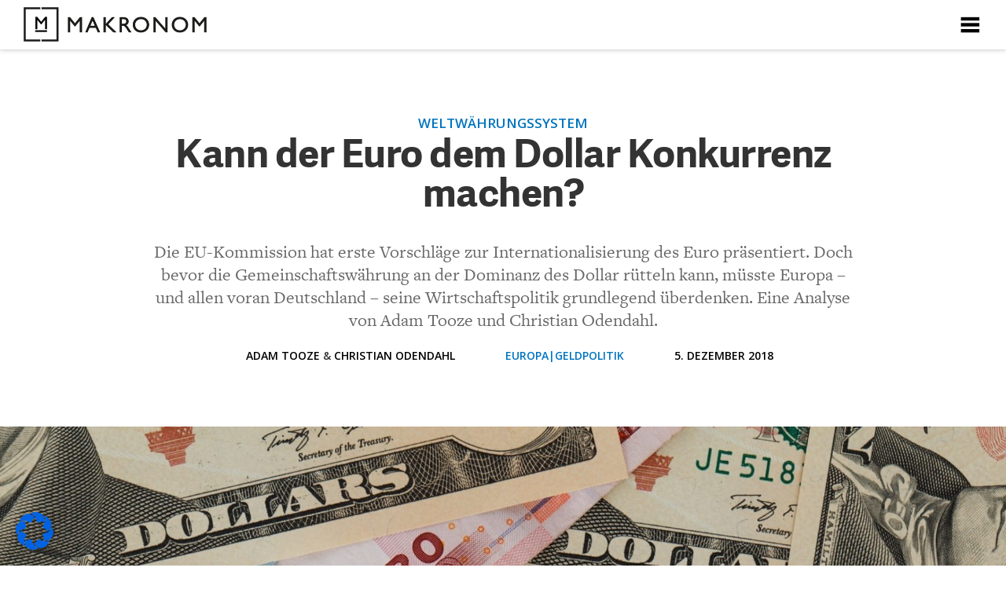

--- FILE ---
content_type: text/html; charset=UTF-8
request_url: https://makronom.de/weltwaehrungssystem-kann-der-euro-dem-dollar-konkurrenz-machen-28803
body_size: 36246
content:
<style>.mein-konto-header {float: left;margin: 0 20px 0 0;display: block;line-height: 1;padding: 0px 21px 0 0px;text-decoration: none;color: #333332 !important;font-weight: normal;font-size: 14px !important;font-family: open sans;text-transform: uppercase;letter-spacing: 1px !important;}.dropbtn-login {background-color: #4CAF50;color: white;padding: 8px 16px;font-size: 16px;border: none;cursor: pointer;font-size: 14px !important;font-family: open sans;text-transform: uppercase;letter-spacing: 1px !important;}.dropdown-login {position: relative;display: inline-block;}.dropdown-content-login {display: none;position: absolute;background-color: #f9f9f9;min-width: 260px;box-shadow: 0px 8px 16px 0px rgba(0,0,0,0.2);z-index: 1;}.dropdown-content-login a {color: #333332 !important;padding: 12px 16px;text-decoration: none;display: block;}.dropdown-content-login a:hover {background-color: #f1f1f1}.dropdown-login:hover .dropdown-content-login {display: block;}.dropdown-login:hover .dropbtn-login {background-color: #3e8e41;}</style><!DOCTYPE html> <!--[if IE 7]><html class="ie ie7" lang="de"> <![endif]--> <!--[if IE 8]><html class="ie ie8" lang="de"> <![endif]--> <!--[if !(IE 7) & !(IE 8)]><!--><html lang="de"> <!--<![endif]--><head ><meta name="viewport" content="width=device-width,initial-scale=1,maximum-scale=1" /> <script src="https://ajax.googleapis.com/ajax/libs/jquery/1.11.3/jquery.min.js"></script> <script>(function(i,s,o,g,r,a,m){i['GoogleAnalyticsObject']=r;i[r]=i[r]||function(){
  (i[r].q=i[r].q||[]).push(arguments)},i[r].l=1*new Date();a=s.createElement(o),
  m=s.getElementsByTagName(o)[0];a.async=1;a.src=g;m.parentNode.insertBefore(a,m)
  })(window,document,'script','//www.google-analytics.com/analytics.js','ga');

  ga('create', 'UA-58909330-1', 'auto');
  ga('send', 'pageview');</script> <meta charset="UTF-8"><title>Weltwährungssystem: Kann der Euro dem Dollar Konkurrenz machen?</title><link rel="profile" href="https://gmpg.org/xfn/11"><link rel="pingback" href="https://makronom.de/xmlrpc.php"> <!--[if lt IE 9]> <script src="https://makronom.de/wp-content/themes/twentythirteen/js/html5.js"></script> <![endif]--><meta name='robots' content='index, follow, max-image-preview:large, max-snippet:-1, max-video-preview:-1' /><style>img:is([sizes="auto" i], [sizes^="auto," i]) { contain-intrinsic-size: 3000px 1500px }</style><meta property="og:title" content="Kann der Euro dem Dollar Konkurrenz machen?"/><meta property="og:description" content="Die EU-Kommission hat erste Vorschläge zur Internationalisierung des Euro präsentiert. Doch bevor die Gemeinschaftswährung an der Dominanz des Dollar rütteln kann, müsste Europa – und allen voran Deutschland – seine Wirtschaftspolitik grundlegend überdenken. Eine Analyse von Adam Tooze und Christian Odendahl."/><meta property="og:image" content="https://makronom.de/wp-content/uploads/2018/12/Euro_Dollar_Weltwährung-e1544016101263.jpg"/><meta property="og:image:width" content="1800" /><meta property="og:image:height" content="1199" /><meta property="og:type" content="article"/><meta property="og:article:published_time" content="2018-12-05 16:26:50"/><meta property="og:article:modified_time" content="2019-01-31 08:48:16"/><meta property="og:article:tag" content="Adam Tooze"/><meta property="og:article:tag" content="Christian Odendahl"/><meta property="og:article:tag" content="Devisen"/><meta property="og:article:tag" content="Dollar"/><meta property="og:article:tag" content="Euro"/><meta name="twitter:card" content="summary"><meta name="twitter:title" content="Kann der Euro dem Dollar Konkurrenz machen?"/><meta name="twitter:description" content="Die EU-Kommission hat erste Vorschläge zur Internationalisierung des Euro präsentiert. Doch bevor die Gemeinschaftswährung an der Dominanz des Dollar rütteln kann, müsste Europa – und allen voran Deutschland – seine Wirtschaftspolitik grundlegend überdenken. Eine Analyse von Adam Tooze und Christian Odendahl."/><meta name="twitter:image" content="https://makronom.de/wp-content/uploads/2018/12/Euro_Dollar_Weltwährung-e1544016101263.jpg"/><meta name="author" content="Makronom"/><meta name="description" content="Die EU-Kommission hat erste Vorschläge zur Internationalisierung des Euro präsentiert. Doch bevor die Gemeinschaftswährung an der Dominanz des Dollar rütteln kann, müsste Europa – und allen voran Deutschland – seine Wirtschaftspolitik grundlegend überdenken. Eine Analyse von Adam Tooze und Christian Odendahl." /><link rel="canonical" href="https://makronom.de/weltwaehrungssystem-kann-der-euro-dem-dollar-konkurrenz-machen-28803" /><meta property="og:url" content="https://makronom.de/weltwaehrungssystem-kann-der-euro-dem-dollar-konkurrenz-machen-28803" /><meta property="og:site_name" content="Makronom" /><meta property="article:publisher" content="https://www.facebook.com/makronom.de" /><meta property="article:published_time" content="2018-12-05T15:26:50+00:00" /><meta property="article:modified_time" content="2019-01-31T07:48:16+00:00" /><meta property="og:image" content="https://makronom.de/wp-content/uploads/2018/12/Euro_Dollar_Weltwährung-e1544016101263.jpg" /><meta property="og:image:width" content="1800" /><meta property="og:image:height" content="1199" /><meta property="og:image:type" content="image/jpeg" /><meta name="author" content="Makronom" /><meta name="twitter:creator" content="@MakronomMagazin" /><meta name="twitter:site" content="@MakronomMagazin" /><meta name="twitter:label1" content="Verfasst von" /><meta name="twitter:data1" content="Makronom" /><meta name="twitter:label2" content="Geschätzte Lesezeit" /><meta name="twitter:data2" content="13 Minuten" /> <script type="application/ld+json" class="yoast-schema-graph">{"@context":"https://schema.org","@graph":[{"@type":"Article","@id":"https://makronom.de/weltwaehrungssystem-kann-der-euro-dem-dollar-konkurrenz-machen-28803#article","isPartOf":{"@id":"https://makronom.de/weltwaehrungssystem-kann-der-euro-dem-dollar-konkurrenz-machen-28803"},"author":{"name":"Makronom","@id":"https://makronom.de/#/schema/person/91ff52cde7fed2acee97e8c729d8d47d"},"headline":"Kann der Euro dem Dollar Konkurrenz machen?","datePublished":"2018-12-05T15:26:50+00:00","dateModified":"2019-01-31T07:48:16+00:00","mainEntityOfPage":{"@id":"https://makronom.de/weltwaehrungssystem-kann-der-euro-dem-dollar-konkurrenz-machen-28803"},"wordCount":2670,"publisher":{"@id":"https://makronom.de/#organization"},"image":{"@id":"https://makronom.de/weltwaehrungssystem-kann-der-euro-dem-dollar-konkurrenz-machen-28803#primaryimage"},"thumbnailUrl":"https://makronom.de/wp-content/uploads/2018/12/Euro_Dollar_Weltwährung-e1544016101263.jpg","keywords":["Adam Tooze","Christian Odendahl","Devisen","Dollar","Euro"],"articleSection":["Europa","Finanzmärkte","Geldpolitik","Weltwirtschaft"],"inLanguage":"de"},{"@type":"WebPage","@id":"https://makronom.de/weltwaehrungssystem-kann-der-euro-dem-dollar-konkurrenz-machen-28803","url":"https://makronom.de/weltwaehrungssystem-kann-der-euro-dem-dollar-konkurrenz-machen-28803","name":"Weltwährungssystem: Kann der Euro dem Dollar Konkurrenz machen?","isPartOf":{"@id":"https://makronom.de/#website"},"primaryImageOfPage":{"@id":"https://makronom.de/weltwaehrungssystem-kann-der-euro-dem-dollar-konkurrenz-machen-28803#primaryimage"},"image":{"@id":"https://makronom.de/weltwaehrungssystem-kann-der-euro-dem-dollar-konkurrenz-machen-28803#primaryimage"},"thumbnailUrl":"https://makronom.de/wp-content/uploads/2018/12/Euro_Dollar_Weltwährung-e1544016101263.jpg","datePublished":"2018-12-05T15:26:50+00:00","dateModified":"2019-01-31T07:48:16+00:00","description":"Die EU-Kommission hat erste Vorschläge zur Internationalisierung des Euro präsentiert. Doch bevor die Gemeinschaftswährung an der Dominanz des Dollar rütteln kann, müsste Europa – und allen voran Deutschland – seine Wirtschaftspolitik grundlegend überdenken. Eine Analyse von Adam Tooze und Christian Odendahl.","breadcrumb":{"@id":"https://makronom.de/weltwaehrungssystem-kann-der-euro-dem-dollar-konkurrenz-machen-28803#breadcrumb"},"inLanguage":"de","potentialAction":[{"@type":"ReadAction","target":["https://makronom.de/weltwaehrungssystem-kann-der-euro-dem-dollar-konkurrenz-machen-28803"]}]},{"@type":"ImageObject","inLanguage":"de","@id":"https://makronom.de/weltwaehrungssystem-kann-der-euro-dem-dollar-konkurrenz-machen-28803#primaryimage","url":"https://makronom.de/wp-content/uploads/2018/12/Euro_Dollar_Weltwährung-e1544016101263.jpg","contentUrl":"https://makronom.de/wp-content/uploads/2018/12/Euro_Dollar_Weltwährung-e1544016101263.jpg","width":1800,"height":1199},{"@type":"BreadcrumbList","@id":"https://makronom.de/weltwaehrungssystem-kann-der-euro-dem-dollar-konkurrenz-machen-28803#breadcrumb","itemListElement":[{"@type":"ListItem","position":1,"name":"Home","item":"https://makronom.de/"},{"@type":"ListItem","position":2,"name":"Kann der Euro dem Dollar Konkurrenz machen?"}]},{"@type":"WebSite","@id":"https://makronom.de/#website","url":"https://makronom.de/","name":"Makronom","description":"Online-Magazin für Wirtschaftspolitik","publisher":{"@id":"https://makronom.de/#organization"},"potentialAction":[{"@type":"SearchAction","target":{"@type":"EntryPoint","urlTemplate":"https://makronom.de/?s={search_term_string}"},"query-input":{"@type":"PropertyValueSpecification","valueRequired":true,"valueName":"search_term_string"}}],"inLanguage":"de"},{"@type":"Organization","@id":"https://makronom.de/#organization","name":"Makronom","url":"https://makronom.de/","logo":{"@type":"ImageObject","inLanguage":"de","@id":"https://makronom.de/#/schema/logo/image/","url":"https://makronom.de/wp-content/uploads/2016/03/Makronom_Online_Magazin_Wirtschaftspolitik_Thumb_Logo.jpg","contentUrl":"https://makronom.de/wp-content/uploads/2016/03/Makronom_Online_Magazin_Wirtschaftspolitik_Thumb_Logo.jpg","width":574,"height":383,"caption":"Makronom"},"image":{"@id":"https://makronom.de/#/schema/logo/image/"},"sameAs":["https://www.facebook.com/makronom.de","https://x.com/MakronomMagazin"]},{"@type":"Person","@id":"https://makronom.de/#/schema/person/91ff52cde7fed2acee97e8c729d8d47d","name":"Makronom"}]}</script> <link rel='dns-prefetch' href='//www.google.com' /><link rel='dns-prefetch' href='//widgetlogic.org' /><link rel='dns-prefetch' href='//js.stripe.com' /><link rel='dns-prefetch' href='//fonts.googleapis.com' /><link rel="alternate" type="application/rss+xml" title="Makronom &raquo; Feed" href="https://makronom.de/feed" /><link rel="alternate" type="application/rss+xml" title="Makronom &raquo; Kommentar-Feed" href="https://makronom.de/comments/feed" />  <script src="//www.googletagmanager.com/gtag/js?id=G-0V28H5NKW9"  data-cfasync="false" data-wpfc-render="false" type="text/javascript" async></script> <script data-cfasync="false" data-wpfc-render="false" type="text/javascript">var em_version = '8.10.2';
				var em_track_user = true;
				var em_no_track_reason = '';
								var ExactMetricsDefaultLocations = {"page_location":"https:\/\/makronom.de\/weltwaehrungssystem-kann-der-euro-dem-dollar-konkurrenz-machen-28803\/"};
								if ( typeof ExactMetricsPrivacyGuardFilter === 'function' ) {
					var ExactMetricsLocations = (typeof ExactMetricsExcludeQuery === 'object') ? ExactMetricsPrivacyGuardFilter( ExactMetricsExcludeQuery ) : ExactMetricsPrivacyGuardFilter( ExactMetricsDefaultLocations );
				} else {
					var ExactMetricsLocations = (typeof ExactMetricsExcludeQuery === 'object') ? ExactMetricsExcludeQuery : ExactMetricsDefaultLocations;
				}

								var disableStrs = [
										'ga-disable-G-0V28H5NKW9',
									];

				/* Function to detect opted out users */
				function __gtagTrackerIsOptedOut() {
					for (var index = 0; index < disableStrs.length; index++) {
						if (document.cookie.indexOf(disableStrs[index] + '=true') > -1) {
							return true;
						}
					}

					return false;
				}

				/* Disable tracking if the opt-out cookie exists. */
				if (__gtagTrackerIsOptedOut()) {
					for (var index = 0; index < disableStrs.length; index++) {
						window[disableStrs[index]] = true;
					}
				}

				/* Opt-out function */
				function __gtagTrackerOptout() {
					for (var index = 0; index < disableStrs.length; index++) {
						document.cookie = disableStrs[index] + '=true; expires=Thu, 31 Dec 2099 23:59:59 UTC; path=/';
						window[disableStrs[index]] = true;
					}
				}

				if ('undefined' === typeof gaOptout) {
					function gaOptout() {
						__gtagTrackerOptout();
					}
				}
								window.dataLayer = window.dataLayer || [];

				window.ExactMetricsDualTracker = {
					helpers: {},
					trackers: {},
				};
				if (em_track_user) {
					function __gtagDataLayer() {
						dataLayer.push(arguments);
					}

					function __gtagTracker(type, name, parameters) {
						if (!parameters) {
							parameters = {};
						}

						if (parameters.send_to) {
							__gtagDataLayer.apply(null, arguments);
							return;
						}

						if (type === 'event') {
														parameters.send_to = exactmetrics_frontend.v4_id;
							var hookName = name;
							if (typeof parameters['event_category'] !== 'undefined') {
								hookName = parameters['event_category'] + ':' + name;
							}

							if (typeof ExactMetricsDualTracker.trackers[hookName] !== 'undefined') {
								ExactMetricsDualTracker.trackers[hookName](parameters);
							} else {
								__gtagDataLayer('event', name, parameters);
							}
							
						} else {
							__gtagDataLayer.apply(null, arguments);
						}
					}

					__gtagTracker('js', new Date());
					__gtagTracker('set', {
						'developer_id.dNDMyYj': true,
											});
					if ( ExactMetricsLocations.page_location ) {
						__gtagTracker('set', ExactMetricsLocations);
					}
										__gtagTracker('config', 'G-0V28H5NKW9', {"forceSSL":"true"} );
										window.gtag = __gtagTracker;										(function () {
						/* https://developers.google.com/analytics/devguides/collection/analyticsjs/ */
						/* ga and __gaTracker compatibility shim. */
						var noopfn = function () {
							return null;
						};
						var newtracker = function () {
							return new Tracker();
						};
						var Tracker = function () {
							return null;
						};
						var p = Tracker.prototype;
						p.get = noopfn;
						p.set = noopfn;
						p.send = function () {
							var args = Array.prototype.slice.call(arguments);
							args.unshift('send');
							__gaTracker.apply(null, args);
						};
						var __gaTracker = function () {
							var len = arguments.length;
							if (len === 0) {
								return;
							}
							var f = arguments[len - 1];
							if (typeof f !== 'object' || f === null || typeof f.hitCallback !== 'function') {
								if ('send' === arguments[0]) {
									var hitConverted, hitObject = false, action;
									if ('event' === arguments[1]) {
										if ('undefined' !== typeof arguments[3]) {
											hitObject = {
												'eventAction': arguments[3],
												'eventCategory': arguments[2],
												'eventLabel': arguments[4],
												'value': arguments[5] ? arguments[5] : 1,
											}
										}
									}
									if ('pageview' === arguments[1]) {
										if ('undefined' !== typeof arguments[2]) {
											hitObject = {
												'eventAction': 'page_view',
												'page_path': arguments[2],
											}
										}
									}
									if (typeof arguments[2] === 'object') {
										hitObject = arguments[2];
									}
									if (typeof arguments[5] === 'object') {
										Object.assign(hitObject, arguments[5]);
									}
									if ('undefined' !== typeof arguments[1].hitType) {
										hitObject = arguments[1];
										if ('pageview' === hitObject.hitType) {
											hitObject.eventAction = 'page_view';
										}
									}
									if (hitObject) {
										action = 'timing' === arguments[1].hitType ? 'timing_complete' : hitObject.eventAction;
										hitConverted = mapArgs(hitObject);
										__gtagTracker('event', action, hitConverted);
									}
								}
								return;
							}

							function mapArgs(args) {
								var arg, hit = {};
								var gaMap = {
									'eventCategory': 'event_category',
									'eventAction': 'event_action',
									'eventLabel': 'event_label',
									'eventValue': 'event_value',
									'nonInteraction': 'non_interaction',
									'timingCategory': 'event_category',
									'timingVar': 'name',
									'timingValue': 'value',
									'timingLabel': 'event_label',
									'page': 'page_path',
									'location': 'page_location',
									'title': 'page_title',
									'referrer' : 'page_referrer',
								};
								for (arg in args) {
																		if (!(!args.hasOwnProperty(arg) || !gaMap.hasOwnProperty(arg))) {
										hit[gaMap[arg]] = args[arg];
									} else {
										hit[arg] = args[arg];
									}
								}
								return hit;
							}

							try {
								f.hitCallback();
							} catch (ex) {
							}
						};
						__gaTracker.create = newtracker;
						__gaTracker.getByName = newtracker;
						__gaTracker.getAll = function () {
							return [];
						};
						__gaTracker.remove = noopfn;
						__gaTracker.loaded = true;
						window['__gaTracker'] = __gaTracker;
					})();
									} else {
										console.log("");
					(function () {
						function __gtagTracker() {
							return null;
						}

						window['__gtagTracker'] = __gtagTracker;
						window['gtag'] = __gtagTracker;
					})();
									}</script>  <script type="text/javascript">window._wpemojiSettings = {"baseUrl":"https:\/\/s.w.org\/images\/core\/emoji\/16.0.1\/72x72\/","ext":".png","svgUrl":"https:\/\/s.w.org\/images\/core\/emoji\/16.0.1\/svg\/","svgExt":".svg","source":{"concatemoji":"https:\/\/makronom.de\/wp-includes\/js\/wp-emoji-release.min.js?ver=6.8.3"}};
/*! This file is auto-generated */
!function(s,n){var o,i,e;function c(e){try{var t={supportTests:e,timestamp:(new Date).valueOf()};sessionStorage.setItem(o,JSON.stringify(t))}catch(e){}}function p(e,t,n){e.clearRect(0,0,e.canvas.width,e.canvas.height),e.fillText(t,0,0);var t=new Uint32Array(e.getImageData(0,0,e.canvas.width,e.canvas.height).data),a=(e.clearRect(0,0,e.canvas.width,e.canvas.height),e.fillText(n,0,0),new Uint32Array(e.getImageData(0,0,e.canvas.width,e.canvas.height).data));return t.every(function(e,t){return e===a[t]})}function u(e,t){e.clearRect(0,0,e.canvas.width,e.canvas.height),e.fillText(t,0,0);for(var n=e.getImageData(16,16,1,1),a=0;a<n.data.length;a++)if(0!==n.data[a])return!1;return!0}function f(e,t,n,a){switch(t){case"flag":return n(e,"\ud83c\udff3\ufe0f\u200d\u26a7\ufe0f","\ud83c\udff3\ufe0f\u200b\u26a7\ufe0f")?!1:!n(e,"\ud83c\udde8\ud83c\uddf6","\ud83c\udde8\u200b\ud83c\uddf6")&&!n(e,"\ud83c\udff4\udb40\udc67\udb40\udc62\udb40\udc65\udb40\udc6e\udb40\udc67\udb40\udc7f","\ud83c\udff4\u200b\udb40\udc67\u200b\udb40\udc62\u200b\udb40\udc65\u200b\udb40\udc6e\u200b\udb40\udc67\u200b\udb40\udc7f");case"emoji":return!a(e,"\ud83e\udedf")}return!1}function g(e,t,n,a){var r="undefined"!=typeof WorkerGlobalScope&&self instanceof WorkerGlobalScope?new OffscreenCanvas(300,150):s.createElement("canvas"),o=r.getContext("2d",{willReadFrequently:!0}),i=(o.textBaseline="top",o.font="600 32px Arial",{});return e.forEach(function(e){i[e]=t(o,e,n,a)}),i}function t(e){var t=s.createElement("script");t.src=e,t.defer=!0,s.head.appendChild(t)}"undefined"!=typeof Promise&&(o="wpEmojiSettingsSupports",i=["flag","emoji"],n.supports={everything:!0,everythingExceptFlag:!0},e=new Promise(function(e){s.addEventListener("DOMContentLoaded",e,{once:!0})}),new Promise(function(t){var n=function(){try{var e=JSON.parse(sessionStorage.getItem(o));if("object"==typeof e&&"number"==typeof e.timestamp&&(new Date).valueOf()<e.timestamp+604800&&"object"==typeof e.supportTests)return e.supportTests}catch(e){}return null}();if(!n){if("undefined"!=typeof Worker&&"undefined"!=typeof OffscreenCanvas&&"undefined"!=typeof URL&&URL.createObjectURL&&"undefined"!=typeof Blob)try{var e="postMessage("+g.toString()+"("+[JSON.stringify(i),f.toString(),p.toString(),u.toString()].join(",")+"));",a=new Blob([e],{type:"text/javascript"}),r=new Worker(URL.createObjectURL(a),{name:"wpTestEmojiSupports"});return void(r.onmessage=function(e){c(n=e.data),r.terminate(),t(n)})}catch(e){}c(n=g(i,f,p,u))}t(n)}).then(function(e){for(var t in e)n.supports[t]=e[t],n.supports.everything=n.supports.everything&&n.supports[t],"flag"!==t&&(n.supports.everythingExceptFlag=n.supports.everythingExceptFlag&&n.supports[t]);n.supports.everythingExceptFlag=n.supports.everythingExceptFlag&&!n.supports.flag,n.DOMReady=!1,n.readyCallback=function(){n.DOMReady=!0}}).then(function(){return e}).then(function(){var e;n.supports.everything||(n.readyCallback(),(e=n.source||{}).concatemoji?t(e.concatemoji):e.wpemoji&&e.twemoji&&(t(e.twemoji),t(e.wpemoji)))}))}((window,document),window._wpemojiSettings);</script> <link rel='stylesheet' id='simple_tooltips_style-css' href='https://makronom.de/wp-content/plugins/simple-tooltips/zebra_tooltips.css?ver=6.8.3' type='text/css' media='all' /><style id='wp-emoji-styles-inline-css' type='text/css'>img.wp-smiley, img.emoji {
		display: inline !important;
		border: none !important;
		box-shadow: none !important;
		height: 1em !important;
		width: 1em !important;
		margin: 0 0.07em !important;
		vertical-align: -0.1em !important;
		background: none !important;
		padding: 0 !important;
	}</style><link rel='stylesheet' id='wp-block-library-css' href='https://makronom.de/wp-includes/css/dist/block-library/style.min.css?ver=6.8.3' type='text/css' media='all' /><style id='classic-theme-styles-inline-css' type='text/css'>/*! This file is auto-generated */
.wp-block-button__link{color:#fff;background-color:#32373c;border-radius:9999px;box-shadow:none;text-decoration:none;padding:calc(.667em + 2px) calc(1.333em + 2px);font-size:1.125em}.wp-block-file__button{background:#32373c;color:#fff;text-decoration:none}</style><link rel='stylesheet' id='wp-components-css' href='https://makronom.de/wp-includes/css/dist/components/style.min.css?ver=6.8.3' type='text/css' media='all' /><link rel='stylesheet' id='wp-preferences-css' href='https://makronom.de/wp-includes/css/dist/preferences/style.min.css?ver=6.8.3' type='text/css' media='all' /><link rel='stylesheet' id='wp-block-editor-css' href='https://makronom.de/wp-includes/css/dist/block-editor/style.min.css?ver=6.8.3' type='text/css' media='all' /><link rel='stylesheet' id='popup-maker-block-library-style-css' href='https://makronom.de/wp-content/plugins/popup-maker/dist/packages/block-library-style.css?ver=dbea705cfafe089d65f1' type='text/css' media='all' /><link rel='stylesheet' id='block-widget-css' href='https://makronom.de/wp-content/plugins/widget-logic/block_widget/css/widget.css?ver=1726414297' type='text/css' media='all' /><style id='global-styles-inline-css' type='text/css'>:root{--wp--preset--aspect-ratio--square: 1;--wp--preset--aspect-ratio--4-3: 4/3;--wp--preset--aspect-ratio--3-4: 3/4;--wp--preset--aspect-ratio--3-2: 3/2;--wp--preset--aspect-ratio--2-3: 2/3;--wp--preset--aspect-ratio--16-9: 16/9;--wp--preset--aspect-ratio--9-16: 9/16;--wp--preset--color--black: #000000;--wp--preset--color--cyan-bluish-gray: #abb8c3;--wp--preset--color--white: #ffffff;--wp--preset--color--pale-pink: #f78da7;--wp--preset--color--vivid-red: #cf2e2e;--wp--preset--color--luminous-vivid-orange: #ff6900;--wp--preset--color--luminous-vivid-amber: #fcb900;--wp--preset--color--light-green-cyan: #7bdcb5;--wp--preset--color--vivid-green-cyan: #00d084;--wp--preset--color--pale-cyan-blue: #8ed1fc;--wp--preset--color--vivid-cyan-blue: #0693e3;--wp--preset--color--vivid-purple: #9b51e0;--wp--preset--gradient--vivid-cyan-blue-to-vivid-purple: linear-gradient(135deg,rgba(6,147,227,1) 0%,rgb(155,81,224) 100%);--wp--preset--gradient--light-green-cyan-to-vivid-green-cyan: linear-gradient(135deg,rgb(122,220,180) 0%,rgb(0,208,130) 100%);--wp--preset--gradient--luminous-vivid-amber-to-luminous-vivid-orange: linear-gradient(135deg,rgba(252,185,0,1) 0%,rgba(255,105,0,1) 100%);--wp--preset--gradient--luminous-vivid-orange-to-vivid-red: linear-gradient(135deg,rgba(255,105,0,1) 0%,rgb(207,46,46) 100%);--wp--preset--gradient--very-light-gray-to-cyan-bluish-gray: linear-gradient(135deg,rgb(238,238,238) 0%,rgb(169,184,195) 100%);--wp--preset--gradient--cool-to-warm-spectrum: linear-gradient(135deg,rgb(74,234,220) 0%,rgb(151,120,209) 20%,rgb(207,42,186) 40%,rgb(238,44,130) 60%,rgb(251,105,98) 80%,rgb(254,248,76) 100%);--wp--preset--gradient--blush-light-purple: linear-gradient(135deg,rgb(255,206,236) 0%,rgb(152,150,240) 100%);--wp--preset--gradient--blush-bordeaux: linear-gradient(135deg,rgb(254,205,165) 0%,rgb(254,45,45) 50%,rgb(107,0,62) 100%);--wp--preset--gradient--luminous-dusk: linear-gradient(135deg,rgb(255,203,112) 0%,rgb(199,81,192) 50%,rgb(65,88,208) 100%);--wp--preset--gradient--pale-ocean: linear-gradient(135deg,rgb(255,245,203) 0%,rgb(182,227,212) 50%,rgb(51,167,181) 100%);--wp--preset--gradient--electric-grass: linear-gradient(135deg,rgb(202,248,128) 0%,rgb(113,206,126) 100%);--wp--preset--gradient--midnight: linear-gradient(135deg,rgb(2,3,129) 0%,rgb(40,116,252) 100%);--wp--preset--font-size--small: 13px;--wp--preset--font-size--medium: 20px;--wp--preset--font-size--large: 36px;--wp--preset--font-size--x-large: 42px;--wp--preset--spacing--20: 0.44rem;--wp--preset--spacing--30: 0.67rem;--wp--preset--spacing--40: 1rem;--wp--preset--spacing--50: 1.5rem;--wp--preset--spacing--60: 2.25rem;--wp--preset--spacing--70: 3.38rem;--wp--preset--spacing--80: 5.06rem;--wp--preset--shadow--natural: 6px 6px 9px rgba(0, 0, 0, 0.2);--wp--preset--shadow--deep: 12px 12px 50px rgba(0, 0, 0, 0.4);--wp--preset--shadow--sharp: 6px 6px 0px rgba(0, 0, 0, 0.2);--wp--preset--shadow--outlined: 6px 6px 0px -3px rgba(255, 255, 255, 1), 6px 6px rgba(0, 0, 0, 1);--wp--preset--shadow--crisp: 6px 6px 0px rgba(0, 0, 0, 1);}:where(.is-layout-flex){gap: 0.5em;}:where(.is-layout-grid){gap: 0.5em;}body .is-layout-flex{display: flex;}.is-layout-flex{flex-wrap: wrap;align-items: center;}.is-layout-flex > :is(*, div){margin: 0;}body .is-layout-grid{display: grid;}.is-layout-grid > :is(*, div){margin: 0;}:where(.wp-block-columns.is-layout-flex){gap: 2em;}:where(.wp-block-columns.is-layout-grid){gap: 2em;}:where(.wp-block-post-template.is-layout-flex){gap: 1.25em;}:where(.wp-block-post-template.is-layout-grid){gap: 1.25em;}.has-black-color{color: var(--wp--preset--color--black) !important;}.has-cyan-bluish-gray-color{color: var(--wp--preset--color--cyan-bluish-gray) !important;}.has-white-color{color: var(--wp--preset--color--white) !important;}.has-pale-pink-color{color: var(--wp--preset--color--pale-pink) !important;}.has-vivid-red-color{color: var(--wp--preset--color--vivid-red) !important;}.has-luminous-vivid-orange-color{color: var(--wp--preset--color--luminous-vivid-orange) !important;}.has-luminous-vivid-amber-color{color: var(--wp--preset--color--luminous-vivid-amber) !important;}.has-light-green-cyan-color{color: var(--wp--preset--color--light-green-cyan) !important;}.has-vivid-green-cyan-color{color: var(--wp--preset--color--vivid-green-cyan) !important;}.has-pale-cyan-blue-color{color: var(--wp--preset--color--pale-cyan-blue) !important;}.has-vivid-cyan-blue-color{color: var(--wp--preset--color--vivid-cyan-blue) !important;}.has-vivid-purple-color{color: var(--wp--preset--color--vivid-purple) !important;}.has-black-background-color{background-color: var(--wp--preset--color--black) !important;}.has-cyan-bluish-gray-background-color{background-color: var(--wp--preset--color--cyan-bluish-gray) !important;}.has-white-background-color{background-color: var(--wp--preset--color--white) !important;}.has-pale-pink-background-color{background-color: var(--wp--preset--color--pale-pink) !important;}.has-vivid-red-background-color{background-color: var(--wp--preset--color--vivid-red) !important;}.has-luminous-vivid-orange-background-color{background-color: var(--wp--preset--color--luminous-vivid-orange) !important;}.has-luminous-vivid-amber-background-color{background-color: var(--wp--preset--color--luminous-vivid-amber) !important;}.has-light-green-cyan-background-color{background-color: var(--wp--preset--color--light-green-cyan) !important;}.has-vivid-green-cyan-background-color{background-color: var(--wp--preset--color--vivid-green-cyan) !important;}.has-pale-cyan-blue-background-color{background-color: var(--wp--preset--color--pale-cyan-blue) !important;}.has-vivid-cyan-blue-background-color{background-color: var(--wp--preset--color--vivid-cyan-blue) !important;}.has-vivid-purple-background-color{background-color: var(--wp--preset--color--vivid-purple) !important;}.has-black-border-color{border-color: var(--wp--preset--color--black) !important;}.has-cyan-bluish-gray-border-color{border-color: var(--wp--preset--color--cyan-bluish-gray) !important;}.has-white-border-color{border-color: var(--wp--preset--color--white) !important;}.has-pale-pink-border-color{border-color: var(--wp--preset--color--pale-pink) !important;}.has-vivid-red-border-color{border-color: var(--wp--preset--color--vivid-red) !important;}.has-luminous-vivid-orange-border-color{border-color: var(--wp--preset--color--luminous-vivid-orange) !important;}.has-luminous-vivid-amber-border-color{border-color: var(--wp--preset--color--luminous-vivid-amber) !important;}.has-light-green-cyan-border-color{border-color: var(--wp--preset--color--light-green-cyan) !important;}.has-vivid-green-cyan-border-color{border-color: var(--wp--preset--color--vivid-green-cyan) !important;}.has-pale-cyan-blue-border-color{border-color: var(--wp--preset--color--pale-cyan-blue) !important;}.has-vivid-cyan-blue-border-color{border-color: var(--wp--preset--color--vivid-cyan-blue) !important;}.has-vivid-purple-border-color{border-color: var(--wp--preset--color--vivid-purple) !important;}.has-vivid-cyan-blue-to-vivid-purple-gradient-background{background: var(--wp--preset--gradient--vivid-cyan-blue-to-vivid-purple) !important;}.has-light-green-cyan-to-vivid-green-cyan-gradient-background{background: var(--wp--preset--gradient--light-green-cyan-to-vivid-green-cyan) !important;}.has-luminous-vivid-amber-to-luminous-vivid-orange-gradient-background{background: var(--wp--preset--gradient--luminous-vivid-amber-to-luminous-vivid-orange) !important;}.has-luminous-vivid-orange-to-vivid-red-gradient-background{background: var(--wp--preset--gradient--luminous-vivid-orange-to-vivid-red) !important;}.has-very-light-gray-to-cyan-bluish-gray-gradient-background{background: var(--wp--preset--gradient--very-light-gray-to-cyan-bluish-gray) !important;}.has-cool-to-warm-spectrum-gradient-background{background: var(--wp--preset--gradient--cool-to-warm-spectrum) !important;}.has-blush-light-purple-gradient-background{background: var(--wp--preset--gradient--blush-light-purple) !important;}.has-blush-bordeaux-gradient-background{background: var(--wp--preset--gradient--blush-bordeaux) !important;}.has-luminous-dusk-gradient-background{background: var(--wp--preset--gradient--luminous-dusk) !important;}.has-pale-ocean-gradient-background{background: var(--wp--preset--gradient--pale-ocean) !important;}.has-electric-grass-gradient-background{background: var(--wp--preset--gradient--electric-grass) !important;}.has-midnight-gradient-background{background: var(--wp--preset--gradient--midnight) !important;}.has-small-font-size{font-size: var(--wp--preset--font-size--small) !important;}.has-medium-font-size{font-size: var(--wp--preset--font-size--medium) !important;}.has-large-font-size{font-size: var(--wp--preset--font-size--large) !important;}.has-x-large-font-size{font-size: var(--wp--preset--font-size--x-large) !important;}
:where(.wp-block-post-template.is-layout-flex){gap: 1.25em;}:where(.wp-block-post-template.is-layout-grid){gap: 1.25em;}
:where(.wp-block-columns.is-layout-flex){gap: 2em;}:where(.wp-block-columns.is-layout-grid){gap: 2em;}
:root :where(.wp-block-pullquote){font-size: 1.5em;line-height: 1.6;}</style><link rel='stylesheet' id='edsanimate-animo-css-css' href='https://makronom.de/wp-content/plugins/animate-it/assets/css/animate-animo.css?ver=6.8.3' type='text/css' media='all' /><link rel='stylesheet' id='contact-form-7-css' href='https://makronom.de/wp-content/plugins/contact-form-7/includes/css/styles.css?ver=6.1.4' type='text/css' media='all' /><link rel='stylesheet' id='wpw-fp-public-style-css' href='https://makronom.de/wp-content/plugins/follow-my-blog-post/includes/css/wpw-fp-public.css?ver=1.9.15' type='text/css' media='all' /><link rel='stylesheet' id='theme-my-login-css' href='https://makronom.de/wp-content/plugins/theme-my-login/assets/styles/theme-my-login.min.css?ver=7.1.14' type='text/css' media='all' /><link rel='stylesheet' id='mc4wp-form-basic-css' href='https://makronom.de/wp-content/plugins/mailchimp-for-wp/assets/css/form-basic.css?ver=4.10.9' type='text/css' media='all' /><link rel='stylesheet' id='search-filter-plugin-styles-css' href='https://makronom.de/wp-content/plugins/search-filter-pro/public/assets/css/search-filter.min.css?ver=2.5.1' type='text/css' media='all' /><link rel='stylesheet' id='animate-css-css' href='https://makronom.de/wp-content/themes/twentythirteen/css/animate.min.css?ver=20120725' type='text/css' media='screen' /><link rel='stylesheet' id='twentythirteen-fonts-css' href='https://fonts.googleapis.com/css?family=Source+Sans+Pro%3A300%2C400%2C700%2C300italic%2C400italic%2C700italic%7CBitter%3A400%2C700&#038;subset=latin%2Clatin-ext' type='text/css' media='all' /><link rel='stylesheet' id='genericons-css' href='https://makronom.de/wp-content/themes/twentythirteen/genericons/genericons.css?ver=3.03' type='text/css' media='all' /><link rel='stylesheet' id='twentythirteen-style-css' href='https://makronom.de/wp-content/themes/2013child/style.css?b-modified=1700603469&#038;ver=2013-07-18' type='text/css' media='all' /> <!--[if lt IE 9]><link rel='stylesheet' id='twentythirteen-ie-css' href='https://makronom.de/wp-content/themes/twentythirteen/css/ie.css?ver=2013-07-18' type='text/css' media='all' /> <![endif]--><link rel='stylesheet' id='wp-pagenavi-css' href='https://makronom.de/wp-content/plugins/wp-pagenavi/pagenavi-css.css?ver=2.70' type='text/css' media='all' /><link rel='stylesheet' id='borlabs-cookie-css' href='https://makronom.de/wp-content/cache/borlabs-cookie/borlabs-cookie_1_de.css?ver=2.3.5-11' type='text/css' media='all' /><link rel='stylesheet' id='popup-maker-site-css' href='//makronom.de/wp-content/uploads/pum/pum-site-styles.css?generated=1756880304&#038;ver=1.21.5' type='text/css' media='all' /><link rel='stylesheet' id='wp-featherlight-css' href='https://makronom.de/wp-content/plugins/wp-featherlight/css/wp-featherlight.min.css?ver=1.3.4' type='text/css' media='all' /><link rel='stylesheet' id='rtbs-css' href='https://makronom.de/wp-content/plugins/responsive-tabs/inc/css/rtbs_style.min.css?ver=4.0.11' type='text/css' media='all' /><link rel='stylesheet' id='wp_edit_column-styles-css' href='https://makronom.de/wp-content/plugins/wp-edit/css/column-style.css?ver=6.8.3' type='text/css' media='all' /> <script type="text/javascript" id="jquery-core-js-extra">var SDT_DATA = {"ajaxurl":"https:\/\/makronom.de\/wp-admin\/admin-ajax.php","siteUrl":"https:\/\/makronom.de\/","pluginsUrl":"https:\/\/makronom.de\/wp-content\/plugins","isAdmin":""};</script> <script type="text/javascript" src="https://makronom.de/wp-includes/js/jquery/jquery.min.js?ver=3.7.1" id="jquery-core-js"></script> <script type="text/javascript" src="https://makronom.de/wp-includes/js/jquery/jquery-migrate.min.js?ver=3.4.1" id="jquery-migrate-js"></script> <script type="text/javascript" src="https://makronom.de/wp-content/plugins/google-analytics-dashboard-for-wp/assets/js/frontend-gtag.min.js?ver=8.10.2-b-modified-1765895725" id="exactmetrics-frontend-script-js" async="async" data-wp-strategy="async"></script> <script data-cfasync="false" data-wpfc-render="false" type="text/javascript" id='exactmetrics-frontend-script-js-extra'>var exactmetrics_frontend = {"js_events_tracking":"true","download_extensions":"zip,mp3,mpeg,pdf,docx,pptx,xlsx,rar","inbound_paths":"[{\"path\":\"\\\/go\\\/\",\"label\":\"affiliate\"},{\"path\":\"\\\/recommend\\\/\",\"label\":\"affiliate\"}]","home_url":"https:\/\/makronom.de","hash_tracking":"false","v4_id":"G-0V28H5NKW9"};</script> <script type="text/javascript" src="https://www.google.com/recaptcha/api.js?hl=de-DE&amp;ver=6.8.3" id="recaptcha-js"></script> <script type="text/javascript" id="search-filter-plugin-build-js-extra">var SF_LDATA = {"ajax_url":"https:\/\/makronom.de\/wp-admin\/admin-ajax.php","home_url":"https:\/\/makronom.de\/"};</script> <script type="text/javascript" src="https://makronom.de/wp-content/plugins/search-filter-pro/public/assets/js/search-filter-build.min.js?ver=2.5.1-b-modified-1590388539" id="search-filter-plugin-build-js"></script> <script type="text/javascript" src="https://makronom.de/wp-content/plugins/search-filter-pro/public/assets/js/chosen.jquery.min.js?ver=2.5.1-b-modified-1590388539" id="search-filter-plugin-chosen-js"></script> <script type="text/javascript" id="borlabs-cookie-prioritize-js-extra">var borlabsCookiePrioritized = {"domain":"makronom.de","path":"\/","version":"1","bots":"1","optInJS":{"statistics":{"google-analytics":"[base64]"}}};</script> <script type="text/javascript" src="https://makronom.de/wp-content/plugins/borlabs-cookie/assets/javascript/borlabs-cookie-prioritize.min.js?ver=2.3.5-b-modified-1765895715" id="borlabs-cookie-prioritize-js"></script> <script type="text/javascript" src="https://makronom.de/wp-content/plugins/responsive-tabs/inc/js/rtbs.min.js?ver=4.0.11-b-modified-1726414293" id="rtbs-js"></script> <script type="text/javascript" src="https://js.stripe.com/v3/?ver=3" id="stripe-js-v3-js"></script> <script type="text/javascript" id="rcp-stripe-js-extra">var rcpStripe = {"keys":{"publishable":"pk_live_pHjik5EAvXXSDCTYQsEdi78Q"},"errors":{"api_key_expired":"Payment gateway connection error.","card_declined":"The card has been declined.","email_invalid":"Invalid email address. Please enter a valid email address and try again.","expired_card":"This card has expired. Please try again with a different payment method.","incorrect_address":"The supplied billing address is incorrect. Please check the card's address or try again with a different card.","incorrect_cvc":"The card's security code is incorrect. Please check the security code or try again with a different card.","incorrect_number":"The card number is incorrect. Please check the card number or try again with a different card.","invalid_number":"The card number is incorrect. Please check the card number or try again with a different card.","incorrect_zip":"The card's postal code is incorrect. Please check the postal code or try again with a different card.","postal_code_invalid":"The card's postal code is incorrect. Please check the postal code or try again with a different card.","invalid_cvc":"The card's security code is invalid. Please check the security code or try again with a different card.","invalid_expiry_month":"The card's expiration month is incorrect.","invalid_expiry_year":"The card's expiration year is incorrect.","payment_intent_authentication_failure":"Authentication failure.","payment_intent_incompatible_payment_method":"This payment method is invalid.","payment_intent_payment_attempt_failed":"Payment attempt failed.","setup_intent_authentication_failure":"Setup attempt failed."},"formatting":{"currencyMultiplier":100},"elementsConfig":null};</script> <script type="text/javascript" src="https://makronom.de/wp-content/plugins/restrict-content-pro/includes/gateways/stripe/js/stripe.min.js?ver=3.5.5-b-modified-1613221427" id="rcp-stripe-js"></script> <script type="text/javascript" src="https://makronom.de/wp-content/plugins/restrict-content-pro/includes/gateways/stripe/js/register.min.js?ver=3.5.5-b-modified-1613221427" id="rcp-stripe-register-js"></script> <link rel="https://api.w.org/" href="https://makronom.de/wp-json/" /><link rel="alternate" title="JSON" type="application/json" href="https://makronom.de/wp-json/wp/v2/posts/28803" /><link rel="EditURI" type="application/rsd+xml" title="RSD" href="https://makronom.de/xmlrpc.php?rsd" /><meta name="generator" content="WordPress 6.8.3" /><link rel='shortlink' href='https://makronom.de/?p=28803' /><link rel="alternate" title="oEmbed (JSON)" type="application/json+oembed" href="https://makronom.de/wp-json/oembed/1.0/embed?url=https%3A%2F%2Fmakronom.de%2Fweltwaehrungssystem-kann-der-euro-dem-dollar-konkurrenz-machen-28803" /><link rel="alternate" title="oEmbed (XML)" type="text/xml+oembed" href="https://makronom.de/wp-json/oembed/1.0/embed?url=https%3A%2F%2Fmakronom.de%2Fweltwaehrungssystem-kann-der-euro-dem-dollar-konkurrenz-machen-28803&#038;format=xml" /><meta name="generator" content="Redux 4.5.9" /><link rel="preconnect" href="https://fonts.googleapis.com"><link rel="preconnect" href="https://fonts.gstatic.com"><link href='https://fonts.googleapis.com/css2?display=swap&family=Old+Standard+TT&family=Montserrat:wght@400;700&family=Open+Sans:wght@600&family=Raleway:wght@100' rel='stylesheet'><style type="text/css">.wpw-fp-follow-btn {
width: 120px;
border-radius: 0px;
font-size: 13px;
line-height: 21px;
text-transform: uppercase;
font-family: Montserrat, 'Open Sans', Helvetica, Arial, sans-serif;
}

.wpw-fp-following-button{
background: #0074BF !important;
border: 1px solid #0074BF !important;
}</style><style type="text/css" media="screen"></style><script>if('0' === '1') {
    window.dataLayer = window.dataLayer || [];
    function gtag(){dataLayer.push(arguments);}
    gtag('consent', 'default', {
       'ad_storage': 'denied',
       'analytics_storage': 'denied'
    });
    gtag("js", new Date());

    gtag("config", "UA-58909330-1", { "anonymize_ip": true });

    (function (w, d, s, i) {
    var f = d.getElementsByTagName(s)[0],
        j = d.createElement(s);
    j.async = true;
    j.src =
        "https://www.googletagmanager.com/gtag/js?id=" + i;
    f.parentNode.insertBefore(j, f);
    })(window, document, "script", "UA-58909330-1");
}</script><link rel="icon" href="https://makronom.de/wp-content/uploads/2015/07/makronom_online_magazin_fuer_wirtschaftspolitik_icon-150x150.png" sizes="32x32" /><link rel="icon" href="https://makronom.de/wp-content/uploads/2015/07/makronom_online_magazin_fuer_wirtschaftspolitik_icon.png" sizes="192x192" /><link rel="apple-touch-icon" href="https://makronom.de/wp-content/uploads/2015/07/makronom_online_magazin_fuer_wirtschaftspolitik_icon.png" /><meta name="msapplication-TileImage" content="https://makronom.de/wp-content/uploads/2015/07/makronom_online_magazin_fuer_wirtschaftspolitik_icon.png" /> <script>(function(d) {
    var config = {
      kitId: 'ceg0igy',
      scriptTimeout: 3000,
      async: true
    },
    h=d.documentElement,t=setTimeout(function(){h.className=h.className.replace(/\bwf-loading\b/g,"")+" wf-inactive";},config.scriptTimeout),tk=d.createElement("script"),f=false,s=d.getElementsByTagName("script")[0],a;h.className+=" wf-loading";tk.src='https://use.typekit.net/'+config.kitId+'.js';tk.async=true;tk.onload=tk.onreadystatechange=function(){a=this.readyState;if(f||a&&a!="complete"&&a!="loaded")return;f=true;clearTimeout(t);try{Typekit.load(config)}catch(e){}};s.parentNode.insertBefore(tk,s)
  })(document);</script><style id="egf-frontend-styles" type="text/css">h6 {font-family: 'Old Standard TT', sans-serif;font-style: normal;font-weight: 400;} h1 {font-family: 'Montserrat', sans-serif;font-style: normal;font-weight: 700;} p {} h2 {} h3 {} h4 {} h5 {}</style></head><body data-rsssl=1 class="wp-singular post-template-default single single-post postid-28803 single-format-standard wp-theme-twentythirteen wp-child-theme-2013child wp-featherlight-captions no-avatars" ><div id="navbar-header-area" class=""><div class="navbar-header" style="background:#fff;heigth:51px"><div class="logo-header"> <a href="https://makronom.de/" title="Makronom"><noscript><img src="https://makronom.de/wp-content/themes/2013child/images/makronom_online_magazin_fuer_wirtschaftspolitik_logo.png" class="logo" style="" alt="Makronom" title="Makronom" /></noscript><img src='data:image/svg+xml,%3Csvg%20xmlns=%22http://www.w3.org/2000/svg%22%20viewBox=%220%200%20210%20140%22%3E%3C/svg%3E' data-src="https://makronom.de/wp-content/themes/2013child/images/makronom_online_magazin_fuer_wirtschaftspolitik_logo.png" class="lazyload logo" style="" alt="Makronom" title="Makronom" /></a></div><div style="menu-header-area"><div class="mobile-menu"> <a href="#mobile-menu"><noscript><img src="https://makronom.de/wp-content/uploads/2015/10/threelines.png" alt="RSS" title="Makronom" style="height:35px;padding-left:20px;vertical-align:top;margin-top:-8px" /></noscript><img class="lazyload" src='data:image/svg+xml,%3Csvg%20xmlns=%22http://www.w3.org/2000/svg%22%20viewBox=%220%200%20210%20140%22%3E%3C/svg%3E' data-src="https://makronom.de/wp-content/uploads/2015/10/threelines.png" alt="RSS" title="Makronom" style="height:35px;padding-left:20px;vertical-align:top;margin-top:-8px" /></a><div id="mobile-menu" class="modalDialog-mobile-menu"><div><div id="navbar-header-area" style="background:#fff" class=""><div class="navbar-header" style="background:#fff"><div class="logo-header"> <a class="fadeout-trigger" href="https://makronom.de/" title="Makronom"><noscript><img src="https://makronom.de/wp-content/themes/2013child/images/makronom_online_magazin_fuer_wirtschaftspolitik_logo.png" class="logo" style="" alt="Makronom" title="Makronom" /></noscript><img src='data:image/svg+xml,%3Csvg%20xmlns=%22http://www.w3.org/2000/svg%22%20viewBox=%220%200%20210%20140%22%3E%3C/svg%3E' data-src="https://makronom.de/wp-content/themes/2013child/images/makronom_online_magazin_fuer_wirtschaftspolitik_logo.png" class="lazyload logo" style="" alt="Makronom" title="Makronom" /></a></div> <a href="#close-mobile-menu" title="Close" class="close-mobile-menu">X</a></div></div><div style="padding:85px 0 0 0; background: #f7f7f7;"><div class="mobile-menu-items"><a href="https://makronom.de/debattenmonitor/">Debatten</a></div><div class="mobile-menu-items"><a href="https://makronom.de/artikel/">Artikel</a></div><div class="mobile-menu-items"><a href="#features">Features</a></div><div class="mobile-menu-items"><a href="#themen">Themen</a></div><div class="mobile-menu-items"><a href="#newsletter">Newsletter</a></div><div class="mobile-menu-items"><a href="https://makronom.de/ueber-uns/">&Uuml;ber uns</a></div><div class="mobile-menu-items"><a href="https://makronom.de/suche/">Suche</a></div> <a class="paywall-konto-button-mobile" href="https://makronom.de/login/">Abo/Login</a><div style="margin-top:40px"> <a href="https://twitter.com/MakronomMagazin" title="makronom" target="_blank"><noscript><img src="https://makronom.de/wp-content/uploads/2015/10/twitter.png" alt="Twitter" title="Makronom" style="height:33px;margin:0 10px" /></noscript><img class="lazyload" src='data:image/svg+xml,%3Csvg%20xmlns=%22http://www.w3.org/2000/svg%22%20viewBox=%220%200%20210%20140%22%3E%3C/svg%3E' data-src="https://makronom.de/wp-content/uploads/2015/10/twitter.png" alt="Twitter" title="Makronom" style="height:33px;margin:0 10px" /></a> <a href="https://makronom.de/feed" title="makronom" target="_blank"><noscript><img src="https://makronom.de/wp-content/uploads/2015/10/rss-feed.png" alt="RSS" title="Makronom" style="height:33px;margin:0 10px" /></noscript><img class="lazyload" src='data:image/svg+xml,%3Csvg%20xmlns=%22http://www.w3.org/2000/svg%22%20viewBox=%220%200%20210%20140%22%3E%3C/svg%3E' data-src="https://makronom.de/wp-content/uploads/2015/10/rss-feed.png" alt="RSS" title="Makronom" style="height:33px;margin:0 10px" /></a></div></div></div></div></div><div class="menu-header-area-sharing"><div class="display-mobile-none"><div class="mein-konto-header"><div class="dropdown-login"> <a style="color:#fff!important;background:#0074BF!important;padding:11px 39px;margin:0;line-height:2.6" href="https://makronom.de/login">Abo/Login</a></div></div> <a href="https://twitter.com/MakronomMagazin" title="makronom" target="_blank"><noscript><img src="https://makronom.de/wp-content/uploads/2015/10/twitter.png" alt="Twitter" title="Makronom" style="height:22px;padding:0 10px 0 0" /></noscript><img class="lazyload" src='data:image/svg+xml,%3Csvg%20xmlns=%22http://www.w3.org/2000/svg%22%20viewBox=%220%200%20210%20140%22%3E%3C/svg%3E' data-src="https://makronom.de/wp-content/uploads/2015/10/twitter.png" alt="Twitter" title="Makronom" style="height:22px;padding:0 10px 0 0" /></a> <a href="https://makronom.de/feed" title="makronom" target="_blank"><noscript><img src="https://makronom.de/wp-content/uploads/2015/10/rss-feed.png" alt="RSS" title="Makronom" style="height:22px;padding:0 10px 0 0" /></noscript><img class="lazyload" src='data:image/svg+xml,%3Csvg%20xmlns=%22http://www.w3.org/2000/svg%22%20viewBox=%220%200%20210%20140%22%3E%3C/svg%3E' data-src="https://makronom.de/wp-content/uploads/2015/10/rss-feed.png" alt="RSS" title="Makronom" style="height:22px;padding:0 10px 0 0" /></a> <a class="header-search" href="https://makronom.de/suche"><noscript><img src="https://makronom.de/wp-content/uploads/2015/10/search_2.png" alt="RSS" title="Suche" style="height:28px;padding-left:20px;vertical-align:top;padding-top:0" /></noscript><img class="lazyload" src='data:image/svg+xml,%3Csvg%20xmlns=%22http://www.w3.org/2000/svg%22%20viewBox=%220%200%20210%20140%22%3E%3C/svg%3E' data-src="https://makronom.de/wp-content/uploads/2015/10/search_2.png" alt="RSS" title="Suche" style="height:28px;padding-left:20px;vertical-align:top;padding-top:0" /></a></div><div id="newsletter" class="modalDialognewsletter"><div><div id="navbar-header-area" class=""><div class="navbar-header" style="background:#fff"><div class="logo-header"> <a class="fadeout-trigger" href="https://www.makronom.de/" title="Makronom"><noscript><img src="https://makronom.de/wp-content/themes/2013child/images/makronom_online_magazin_fuer_wirtschaftspolitik_logo.png" class="logo" style="" alt="Makronom" title="Makronom" /></noscript><img src='data:image/svg+xml,%3Csvg%20xmlns=%22http://www.w3.org/2000/svg%22%20viewBox=%220%200%20210%20140%22%3E%3C/svg%3E' data-src="https://makronom.de/wp-content/themes/2013child/images/makronom_online_magazin_fuer_wirtschaftspolitik_logo.png" class="lazyload logo" style="" alt="Makronom" title="Makronom" /></a></div> <a href="#closenewsletter" title="Close" class="closenewsletter">X</a></div></div><div class="modaldialogbeitraegetitle" style="margin-top:50px"> Newsletter</div><div class="frontpage-header-divider-dark" style="margin-bottom:75px"></div><div style="margin:0 auto;width:100%;max-width:500px"> <script>(function() {
	window.mc4wp = window.mc4wp || {
		listeners: [],
		forms: {
			on: function(evt, cb) {
				window.mc4wp.listeners.push(
					{
						event   : evt,
						callback: cb
					}
				);
			}
		}
	}
})();</script><form id="mc4wp-form-1" class="mc4wp-form mc4wp-form-10588 mc4wp-form-basic" method="post" data-id="10588" data-name="Header form" ><div class="mc4wp-form-fields"><p> <label class="newsletter-input-form-text" style="text-align: center;">Unser kostenloser Newsletter informiert Sie über unsere neuesten Beiträge.</label> <input required="required" placeholder="Ihre Email-Adresse" name="EMAIL" type="email"></p><p> <input value="Bestellen" type="submit"></p></div><label style="display: none !important;">Wenn du ein Mensch bist, lasse das Feld leer: <input type="text" name="_mc4wp_honeypot" value="" tabindex="-1" autocomplete="off" /></label><input type="hidden" name="_mc4wp_timestamp" value="1769347212" /><input type="hidden" name="_mc4wp_form_id" value="10588" /><input type="hidden" name="_mc4wp_form_element_id" value="mc4wp-form-1" /><div class="mc4wp-response"></div></form></div></div></div><div id="features" class="modalDialogfeatures"><div><div id="navbar-header-area" class=""><div class="navbar-header" style="background:#fff"><div class="logo-header"> <a class="fadeout-trigger" href="https://makronom.de/" title="Makronom"><noscript><img src="https://makronom.de/wp-content/themes/2013child/images/makronom_online_magazin_fuer_wirtschaftspolitik_logo.png" class="logo" style="" alt="Makronom" title="Makronom" /></noscript><img src='data:image/svg+xml,%3Csvg%20xmlns=%22http://www.w3.org/2000/svg%22%20viewBox=%220%200%20210%20140%22%3E%3C/svg%3E' data-src="https://makronom.de/wp-content/themes/2013child/images/makronom_online_magazin_fuer_wirtschaftspolitik_logo.png" class="lazyload logo" style="" alt="Makronom" title="Makronom" /></a></div> <a href="#closefeatures" title="Close" class="closefeatures">X</a></div></div><div class="modaldialogfeaturestitle"> Features</div><div class="frontpage-header-divider-dark" style="margin-bottom:75px"></div><div style="max-width:100%;width:1200px;margin:0 auto;clear:both"><ul style="margin:0 auto;text-align:center"><li style="list-style:none;display:inline-block;width:23%;padding:5px 10px 40px;vertical-align:top;margin:0 auto 0;text-align:center;min-width:280px"><div style="height:180px;margin:0 auto"> <a href="https://makronom.de/economists-for-future-2" title="Economists For Future"><noscript><img width="400" height="267" src="https://makronom.de/wp-content/uploads/2019/09/Economists4Future_Klimawandel_Klimastreik_Umweltpolitik_Klimapolitik_Klimaökonomik-400x267.jpg" class="themen-img wp-post-image" alt="" decoding="async" srcset="https://makronom.de/wp-content/uploads/2019/09/Economists4Future_Klimawandel_Klimastreik_Umweltpolitik_Klimapolitik_Klimaökonomik-400x267.jpg 400w, https://makronom.de/wp-content/uploads/2019/09/Economists4Future_Klimawandel_Klimastreik_Umweltpolitik_Klimapolitik_Klimaökonomik-768x512.jpg 768w, https://makronom.de/wp-content/uploads/2019/09/Economists4Future_Klimawandel_Klimastreik_Umweltpolitik_Klimapolitik_Klimaökonomik-e1569255427698.jpg 1000w" sizes="(max-width: 400px) 100vw, 400px" /></noscript><img width="400" height="267" src='data:image/svg+xml,%3Csvg%20xmlns=%22http://www.w3.org/2000/svg%22%20viewBox=%220%200%20400%20267%22%3E%3C/svg%3E' data-src="https://makronom.de/wp-content/uploads/2019/09/Economists4Future_Klimawandel_Klimastreik_Umweltpolitik_Klimapolitik_Klimaökonomik-400x267.jpg" class="lazyload themen-img wp-post-image" alt="" decoding="async" data-srcset="https://makronom.de/wp-content/uploads/2019/09/Economists4Future_Klimawandel_Klimastreik_Umweltpolitik_Klimapolitik_Klimaökonomik-400x267.jpg 400w, https://makronom.de/wp-content/uploads/2019/09/Economists4Future_Klimawandel_Klimastreik_Umweltpolitik_Klimapolitik_Klimaökonomik-768x512.jpg 768w, https://makronom.de/wp-content/uploads/2019/09/Economists4Future_Klimawandel_Klimastreik_Umweltpolitik_Klimapolitik_Klimaökonomik-e1569255427698.jpg 1000w" data-sizes="(max-width: 400px) 100vw, 400px" /></a></div><div style="vertical-align:bottom;background:#fff;height:75px;padding:15px 2px"><div class="tl-title"> <a href="https://makronom.de/economists-for-future-2" title="Economists For Future">Economists For Future</a></div><div style="border-top:2px solid #168dd9;width:60px;height:2px;margin:7px auto;opacity:.6"></div></div></li><li style="list-style:none;display:inline-block;width:23%;padding:5px 10px 40px;vertical-align:top;margin:0 auto 0;text-align:center;min-width:280px"><div style="height:180px;margin:0 auto"> <a href="https://makronom.de/Industriepolitik" title="Industriepolitik"><noscript><img width="400" height="267" src="https://makronom.de/wp-content/uploads/2023/10/Industriepolitik-400x267.jpg" class="themen-img wp-post-image" alt="" decoding="async" srcset="https://makronom.de/wp-content/uploads/2023/10/Industriepolitik-400x267.jpg 400w, https://makronom.de/wp-content/uploads/2023/10/Industriepolitik-768x512.jpg 768w, https://makronom.de/wp-content/uploads/2023/10/Industriepolitik-1536x1023.jpg 1536w, https://makronom.de/wp-content/uploads/2023/10/Industriepolitik.jpg 1600w" sizes="(max-width: 400px) 100vw, 400px" /></noscript><img width="400" height="267" src='data:image/svg+xml,%3Csvg%20xmlns=%22http://www.w3.org/2000/svg%22%20viewBox=%220%200%20400%20267%22%3E%3C/svg%3E' data-src="https://makronom.de/wp-content/uploads/2023/10/Industriepolitik-400x267.jpg" class="lazyload themen-img wp-post-image" alt="" decoding="async" data-srcset="https://makronom.de/wp-content/uploads/2023/10/Industriepolitik-400x267.jpg 400w, https://makronom.de/wp-content/uploads/2023/10/Industriepolitik-768x512.jpg 768w, https://makronom.de/wp-content/uploads/2023/10/Industriepolitik-1536x1023.jpg 1536w, https://makronom.de/wp-content/uploads/2023/10/Industriepolitik.jpg 1600w" data-sizes="(max-width: 400px) 100vw, 400px" /></a></div><div style="vertical-align:bottom;background:#fff;height:75px;padding:15px 2px"><div class="tl-title"> <a href="https://makronom.de/Industriepolitik" title="Industriepolitik">Industriepolitik</a></div><div style="border-top:2px solid #168dd9;width:60px;height:2px;margin:7px auto;opacity:.6"></div></div></li><li style="list-style:none;display:inline-block;width:23%;padding:5px 10px 40px;vertical-align:top;margin:0 auto 0;text-align:center;min-width:280px"><div style="height:180px;margin:0 auto"> <a href="https://makronom.de/circular-economy-und-nachhaltige-soziale-marktwirtschaft" title="Circular Economy"><noscript><img width="400" height="267" src="https://makronom.de/wp-content/uploads/2021/08/Kreislaufwirtschaft-400x267.jpg" class="themen-img wp-post-image" alt="" decoding="async" srcset="https://makronom.de/wp-content/uploads/2021/08/Kreislaufwirtschaft-400x267.jpg 400w, https://makronom.de/wp-content/uploads/2021/08/Kreislaufwirtschaft-768x512.jpg 768w, https://makronom.de/wp-content/uploads/2021/08/Kreislaufwirtschaft-1536x1023.jpg 1536w, https://makronom.de/wp-content/uploads/2021/08/Kreislaufwirtschaft.jpg 1600w" sizes="(max-width: 400px) 100vw, 400px" /></noscript><img width="400" height="267" src='data:image/svg+xml,%3Csvg%20xmlns=%22http://www.w3.org/2000/svg%22%20viewBox=%220%200%20400%20267%22%3E%3C/svg%3E' data-src="https://makronom.de/wp-content/uploads/2021/08/Kreislaufwirtschaft-400x267.jpg" class="lazyload themen-img wp-post-image" alt="" decoding="async" data-srcset="https://makronom.de/wp-content/uploads/2021/08/Kreislaufwirtschaft-400x267.jpg 400w, https://makronom.de/wp-content/uploads/2021/08/Kreislaufwirtschaft-768x512.jpg 768w, https://makronom.de/wp-content/uploads/2021/08/Kreislaufwirtschaft-1536x1023.jpg 1536w, https://makronom.de/wp-content/uploads/2021/08/Kreislaufwirtschaft.jpg 1600w" data-sizes="(max-width: 400px) 100vw, 400px" /></a></div><div style="vertical-align:bottom;background:#fff;height:75px;padding:15px 2px"><div class="tl-title"> <a href="https://makronom.de/circular-economy-und-nachhaltige-soziale-marktwirtschaft" title="Circular Economy">Circular Economy</a></div><div style="border-top:2px solid #168dd9;width:60px;height:2px;margin:7px auto;opacity:.6"></div></div></li><li style="list-style:none;display:inline-block;width:23%;padding:5px 10px 40px;vertical-align:top;margin:0 auto 0;text-align:center;min-width:280px"><div style="height:180px;margin:0 auto"> <a href="https://makronom.de/Ungleichheit-und-Macht" title="Ungleichheit und Macht"><noscript><img width="400" height="267" src="https://makronom.de/wp-content/uploads/2020/05/Vermögen_Verteilung_Ungleichheit_Europa_HFCS-400x267.jpg" class="themen-img wp-post-image" alt="" decoding="async" srcset="https://makronom.de/wp-content/uploads/2020/05/Vermögen_Verteilung_Ungleichheit_Europa_HFCS-400x267.jpg 400w, https://makronom.de/wp-content/uploads/2020/05/Vermögen_Verteilung_Ungleichheit_Europa_HFCS-768x513.jpg 768w, https://makronom.de/wp-content/uploads/2020/05/Vermögen_Verteilung_Ungleichheit_Europa_HFCS-1536x1026.jpg 1536w, https://makronom.de/wp-content/uploads/2020/05/Vermögen_Verteilung_Ungleichheit_Europa_HFCS.jpg 1917w" sizes="(max-width: 400px) 100vw, 400px" /></noscript><img width="400" height="267" src='data:image/svg+xml,%3Csvg%20xmlns=%22http://www.w3.org/2000/svg%22%20viewBox=%220%200%20400%20267%22%3E%3C/svg%3E' data-src="https://makronom.de/wp-content/uploads/2020/05/Vermögen_Verteilung_Ungleichheit_Europa_HFCS-400x267.jpg" class="lazyload themen-img wp-post-image" alt="" decoding="async" data-srcset="https://makronom.de/wp-content/uploads/2020/05/Vermögen_Verteilung_Ungleichheit_Europa_HFCS-400x267.jpg 400w, https://makronom.de/wp-content/uploads/2020/05/Vermögen_Verteilung_Ungleichheit_Europa_HFCS-768x513.jpg 768w, https://makronom.de/wp-content/uploads/2020/05/Vermögen_Verteilung_Ungleichheit_Europa_HFCS-1536x1026.jpg 1536w, https://makronom.de/wp-content/uploads/2020/05/Vermögen_Verteilung_Ungleichheit_Europa_HFCS.jpg 1917w" data-sizes="(max-width: 400px) 100vw, 400px" /></a></div><div style="vertical-align:bottom;background:#fff;height:75px;padding:15px 2px"><div class="tl-title"> <a href="https://makronom.de/Ungleichheit-und-Macht" title="Ungleichheit und Macht">Ungleichheit und Macht</a></div><div style="border-top:2px solid #168dd9;width:60px;height:2px;margin:7px auto;opacity:.6"></div></div></li><li style="list-style:none;display:inline-block;width:23%;padding:5px 10px 40px;vertical-align:top;margin:0 auto 0;text-align:center;min-width:280px"><div style="height:180px;margin:0 auto"> <a href="https://makronom.de/was-tun-gegen-den-fachkraeftemangel" title="Fachkräftemangel"><noscript><img width="400" height="266" src="https://makronom.de/wp-content/uploads/2023/02/Fachkraeftemangel-2-400x266.jpg" class="themen-img wp-post-image" alt="" decoding="async" srcset="https://makronom.de/wp-content/uploads/2023/02/Fachkraeftemangel-2-400x266.jpg 400w, https://makronom.de/wp-content/uploads/2023/02/Fachkraeftemangel-2-768x511.jpg 768w, https://makronom.de/wp-content/uploads/2023/02/Fachkraeftemangel-2-1536x1022.jpg 1536w, https://makronom.de/wp-content/uploads/2023/02/Fachkraeftemangel-2.jpg 1600w" sizes="(max-width: 400px) 100vw, 400px" /></noscript><img width="400" height="266" src='data:image/svg+xml,%3Csvg%20xmlns=%22http://www.w3.org/2000/svg%22%20viewBox=%220%200%20400%20266%22%3E%3C/svg%3E' data-src="https://makronom.de/wp-content/uploads/2023/02/Fachkraeftemangel-2-400x266.jpg" class="lazyload themen-img wp-post-image" alt="" decoding="async" data-srcset="https://makronom.de/wp-content/uploads/2023/02/Fachkraeftemangel-2-400x266.jpg 400w, https://makronom.de/wp-content/uploads/2023/02/Fachkraeftemangel-2-768x511.jpg 768w, https://makronom.de/wp-content/uploads/2023/02/Fachkraeftemangel-2-1536x1022.jpg 1536w, https://makronom.de/wp-content/uploads/2023/02/Fachkraeftemangel-2.jpg 1600w" data-sizes="(max-width: 400px) 100vw, 400px" /></a></div><div style="vertical-align:bottom;background:#fff;height:75px;padding:15px 2px"><div class="tl-title"> <a href="https://makronom.de/was-tun-gegen-den-fachkraeftemangel" title="Fachkräftemangel">Fachkräftemangel</a></div><div style="border-top:2px solid #168dd9;width:60px;height:2px;margin:7px auto;opacity:.6"></div></div></li><li style="list-style:none;display:inline-block;width:23%;padding:5px 10px 40px;vertical-align:top;margin:0 auto 0;text-align:center;min-width:280px"><div style="height:180px;margin:0 auto"> <a href="https://makronom.de/Das-deutsche-Gesundheitswesen" title="Das deutsche Gesundheitswesen"><noscript><img width="400" height="267" src="https://makronom.de/wp-content/uploads/2022/02/Gesundheitswesen_Deutschland_Covid_Krankenkassen-400x267.jpg" class="themen-img wp-post-image" alt="" decoding="async" srcset="https://makronom.de/wp-content/uploads/2022/02/Gesundheitswesen_Deutschland_Covid_Krankenkassen-400x267.jpg 400w, https://makronom.de/wp-content/uploads/2022/02/Gesundheitswesen_Deutschland_Covid_Krankenkassen-768x512.jpg 768w, https://makronom.de/wp-content/uploads/2022/02/Gesundheitswesen_Deutschland_Covid_Krankenkassen-1536x1024.jpg 1536w, https://makronom.de/wp-content/uploads/2022/02/Gesundheitswesen_Deutschland_Covid_Krankenkassen.jpg 1600w" sizes="(max-width: 400px) 100vw, 400px" /></noscript><img width="400" height="267" src='data:image/svg+xml,%3Csvg%20xmlns=%22http://www.w3.org/2000/svg%22%20viewBox=%220%200%20400%20267%22%3E%3C/svg%3E' data-src="https://makronom.de/wp-content/uploads/2022/02/Gesundheitswesen_Deutschland_Covid_Krankenkassen-400x267.jpg" class="lazyload themen-img wp-post-image" alt="" decoding="async" data-srcset="https://makronom.de/wp-content/uploads/2022/02/Gesundheitswesen_Deutschland_Covid_Krankenkassen-400x267.jpg 400w, https://makronom.de/wp-content/uploads/2022/02/Gesundheitswesen_Deutschland_Covid_Krankenkassen-768x512.jpg 768w, https://makronom.de/wp-content/uploads/2022/02/Gesundheitswesen_Deutschland_Covid_Krankenkassen-1536x1024.jpg 1536w, https://makronom.de/wp-content/uploads/2022/02/Gesundheitswesen_Deutschland_Covid_Krankenkassen.jpg 1600w" data-sizes="(max-width: 400px) 100vw, 400px" /></a></div><div style="vertical-align:bottom;background:#fff;height:75px;padding:15px 2px"><div class="tl-title"> <a href="https://makronom.de/Das-deutsche-Gesundheitswesen" title="Das deutsche Gesundheitswesen">Das deutsche Gesundheitswesen</a></div><div style="border-top:2px solid #168dd9;width:60px;height:2px;margin:7px auto;opacity:.6"></div></div></li><li style="list-style:none;display:inline-block;width:23%;padding:5px 10px 40px;vertical-align:top;margin:0 auto 0;text-align:center;min-width:280px"><div style="height:180px;margin:0 auto"> <a href="https://makronom.de/die-naechste-stufe-der-globalisierung" title="Die nächste Stufe der Globalisierung"><noscript><img width="400" height="267" src="https://makronom.de/wp-content/uploads/2021/09/Globalisierung_Corona_Covid_19_Zukunft_Folgen_Auswirkungen-400x267.jpg" class="themen-img wp-post-image" alt="" decoding="async" srcset="https://makronom.de/wp-content/uploads/2021/09/Globalisierung_Corona_Covid_19_Zukunft_Folgen_Auswirkungen-400x267.jpg 400w, https://makronom.de/wp-content/uploads/2021/09/Globalisierung_Corona_Covid_19_Zukunft_Folgen_Auswirkungen-768x512.jpg 768w, https://makronom.de/wp-content/uploads/2021/09/Globalisierung_Corona_Covid_19_Zukunft_Folgen_Auswirkungen-1536x1024.jpg 1536w, https://makronom.de/wp-content/uploads/2021/09/Globalisierung_Corona_Covid_19_Zukunft_Folgen_Auswirkungen.jpg 1600w" sizes="(max-width: 400px) 100vw, 400px" /></noscript><img width="400" height="267" src='data:image/svg+xml,%3Csvg%20xmlns=%22http://www.w3.org/2000/svg%22%20viewBox=%220%200%20400%20267%22%3E%3C/svg%3E' data-src="https://makronom.de/wp-content/uploads/2021/09/Globalisierung_Corona_Covid_19_Zukunft_Folgen_Auswirkungen-400x267.jpg" class="lazyload themen-img wp-post-image" alt="" decoding="async" data-srcset="https://makronom.de/wp-content/uploads/2021/09/Globalisierung_Corona_Covid_19_Zukunft_Folgen_Auswirkungen-400x267.jpg 400w, https://makronom.de/wp-content/uploads/2021/09/Globalisierung_Corona_Covid_19_Zukunft_Folgen_Auswirkungen-768x512.jpg 768w, https://makronom.de/wp-content/uploads/2021/09/Globalisierung_Corona_Covid_19_Zukunft_Folgen_Auswirkungen-1536x1024.jpg 1536w, https://makronom.de/wp-content/uploads/2021/09/Globalisierung_Corona_Covid_19_Zukunft_Folgen_Auswirkungen.jpg 1600w" data-sizes="(max-width: 400px) 100vw, 400px" /></a></div><div style="vertical-align:bottom;background:#fff;height:75px;padding:15px 2px"><div class="tl-title"> <a href="https://makronom.de/die-naechste-stufe-der-globalisierung" title="Die nächste Stufe der Globalisierung">Die nächste Stufe der Globalisierung</a></div><div style="border-top:2px solid #168dd9;width:60px;height:2px;margin:7px auto;opacity:.6"></div></div></li><li style="list-style:none;display:inline-block;width:23%;padding:5px 10px 40px;vertical-align:top;margin:0 auto 0;text-align:center;min-width:280px"><div style="height:180px;margin:0 auto"> <a href="https://makronom.de/dokumentarfilm-germanomics-wie-weiter-mit-der-sozialen-marktwirtschaft-39115" title="Germanomics"><noscript><img width="400" height="267" src="https://makronom.de/wp-content/uploads/2021/05/Germanomics_Soziale-Marktwirtschaft_Bundestagswahl-400x267.jpg" class="themen-img wp-post-image" alt="" decoding="async" srcset="https://makronom.de/wp-content/uploads/2021/05/Germanomics_Soziale-Marktwirtschaft_Bundestagswahl-400x267.jpg 400w, https://makronom.de/wp-content/uploads/2021/05/Germanomics_Soziale-Marktwirtschaft_Bundestagswahl-768x512.jpg 768w, https://makronom.de/wp-content/uploads/2021/05/Germanomics_Soziale-Marktwirtschaft_Bundestagswahl-1536x1023.jpg 1536w, https://makronom.de/wp-content/uploads/2021/05/Germanomics_Soziale-Marktwirtschaft_Bundestagswahl.jpg 1621w" sizes="(max-width: 400px) 100vw, 400px" /></noscript><img width="400" height="267" src='data:image/svg+xml,%3Csvg%20xmlns=%22http://www.w3.org/2000/svg%22%20viewBox=%220%200%20400%20267%22%3E%3C/svg%3E' data-src="https://makronom.de/wp-content/uploads/2021/05/Germanomics_Soziale-Marktwirtschaft_Bundestagswahl-400x267.jpg" class="lazyload themen-img wp-post-image" alt="" decoding="async" data-srcset="https://makronom.de/wp-content/uploads/2021/05/Germanomics_Soziale-Marktwirtschaft_Bundestagswahl-400x267.jpg 400w, https://makronom.de/wp-content/uploads/2021/05/Germanomics_Soziale-Marktwirtschaft_Bundestagswahl-768x512.jpg 768w, https://makronom.de/wp-content/uploads/2021/05/Germanomics_Soziale-Marktwirtschaft_Bundestagswahl-1536x1023.jpg 1536w, https://makronom.de/wp-content/uploads/2021/05/Germanomics_Soziale-Marktwirtschaft_Bundestagswahl.jpg 1621w" data-sizes="(max-width: 400px) 100vw, 400px" /></a></div><div style="vertical-align:bottom;background:#fff;height:75px;padding:15px 2px"><div class="tl-title"> <a href="https://makronom.de/dokumentarfilm-germanomics-wie-weiter-mit-der-sozialen-marktwirtschaft-39115" title="Germanomics">Germanomics</a></div><div style="border-top:2px solid #168dd9;width:60px;height:2px;margin:7px auto;opacity:.6"></div></div></li><li style="list-style:none;display:inline-block;width:23%;padding:5px 10px 40px;vertical-align:top;margin:0 auto 0;text-align:center;min-width:280px"><div style="height:180px;margin:0 auto"> <a href="https://makronom.de/deutschland-und-die-digitalisierung" title="Deutschland und die Digitalisierung"><noscript><img width="400" height="267" src="https://makronom.de/wp-content/uploads/2021/04/Digitalisierung_Deutschland-400x267.jpg" class="themen-img wp-post-image" alt="" decoding="async" srcset="https://makronom.de/wp-content/uploads/2021/04/Digitalisierung_Deutschland-400x267.jpg 400w, https://makronom.de/wp-content/uploads/2021/04/Digitalisierung_Deutschland-768x512.jpg 768w, https://makronom.de/wp-content/uploads/2021/04/Digitalisierung_Deutschland-1536x1023.jpg 1536w, https://makronom.de/wp-content/uploads/2021/04/Digitalisierung_Deutschland-e1619115618302.jpg 1600w" sizes="(max-width: 400px) 100vw, 400px" /></noscript><img width="400" height="267" src='data:image/svg+xml,%3Csvg%20xmlns=%22http://www.w3.org/2000/svg%22%20viewBox=%220%200%20400%20267%22%3E%3C/svg%3E' data-src="https://makronom.de/wp-content/uploads/2021/04/Digitalisierung_Deutschland-400x267.jpg" class="lazyload themen-img wp-post-image" alt="" decoding="async" data-srcset="https://makronom.de/wp-content/uploads/2021/04/Digitalisierung_Deutschland-400x267.jpg 400w, https://makronom.de/wp-content/uploads/2021/04/Digitalisierung_Deutschland-768x512.jpg 768w, https://makronom.de/wp-content/uploads/2021/04/Digitalisierung_Deutschland-1536x1023.jpg 1536w, https://makronom.de/wp-content/uploads/2021/04/Digitalisierung_Deutschland-e1619115618302.jpg 1600w" data-sizes="(max-width: 400px) 100vw, 400px" /></a></div><div style="vertical-align:bottom;background:#fff;height:75px;padding:15px 2px"><div class="tl-title"> <a href="https://makronom.de/deutschland-und-die-digitalisierung" title="Deutschland und die Digitalisierung">Deutschland und die Digitalisierung</a></div><div style="border-top:2px solid #168dd9;width:60px;height:2px;margin:7px auto;opacity:.6"></div></div></li><li style="list-style:none;display:inline-block;width:23%;padding:5px 10px 40px;vertical-align:top;margin:0 auto 0;text-align:center;min-width:280px"><div style="height:180px;margin:0 auto"> <a href="https://makronom.de/wirtschaftspolitik-im-post-corona-zeitalter" title="Das Post-Corona-Zeitalter"><noscript><img width="400" height="266" src="https://makronom.de/wp-content/uploads/2020/03/corona_virus_rezession_covid_19_fiskalpolitik_zentralbanken_Konjunkturpaket-400x266.jpg" class="themen-img wp-post-image" alt="" decoding="async" srcset="https://makronom.de/wp-content/uploads/2020/03/corona_virus_rezession_covid_19_fiskalpolitik_zentralbanken_Konjunkturpaket-400x266.jpg 400w, https://makronom.de/wp-content/uploads/2020/03/corona_virus_rezession_covid_19_fiskalpolitik_zentralbanken_Konjunkturpaket-768x511.jpg 768w, https://makronom.de/wp-content/uploads/2020/03/corona_virus_rezession_covid_19_fiskalpolitik_zentralbanken_Konjunkturpaket-1536x1023.jpg 1536w, https://makronom.de/wp-content/uploads/2020/03/corona_virus_rezession_covid_19_fiskalpolitik_zentralbanken_Konjunkturpaket-2048x1363.jpg 2048w, https://makronom.de/wp-content/uploads/2020/03/corona_virus_rezession_covid_19_fiskalpolitik_zentralbanken_Konjunkturpaket-e1583847567974.jpg 1600w" sizes="(max-width: 400px) 100vw, 400px" /></noscript><img width="400" height="266" src='data:image/svg+xml,%3Csvg%20xmlns=%22http://www.w3.org/2000/svg%22%20viewBox=%220%200%20400%20266%22%3E%3C/svg%3E' data-src="https://makronom.de/wp-content/uploads/2020/03/corona_virus_rezession_covid_19_fiskalpolitik_zentralbanken_Konjunkturpaket-400x266.jpg" class="lazyload themen-img wp-post-image" alt="" decoding="async" data-srcset="https://makronom.de/wp-content/uploads/2020/03/corona_virus_rezession_covid_19_fiskalpolitik_zentralbanken_Konjunkturpaket-400x266.jpg 400w, https://makronom.de/wp-content/uploads/2020/03/corona_virus_rezession_covid_19_fiskalpolitik_zentralbanken_Konjunkturpaket-768x511.jpg 768w, https://makronom.de/wp-content/uploads/2020/03/corona_virus_rezession_covid_19_fiskalpolitik_zentralbanken_Konjunkturpaket-1536x1023.jpg 1536w, https://makronom.de/wp-content/uploads/2020/03/corona_virus_rezession_covid_19_fiskalpolitik_zentralbanken_Konjunkturpaket-2048x1363.jpg 2048w, https://makronom.de/wp-content/uploads/2020/03/corona_virus_rezession_covid_19_fiskalpolitik_zentralbanken_Konjunkturpaket-e1583847567974.jpg 1600w" data-sizes="(max-width: 400px) 100vw, 400px" /></a></div><div style="vertical-align:bottom;background:#fff;height:75px;padding:15px 2px"><div class="tl-title"> <a href="https://makronom.de/wirtschaftspolitik-im-post-corona-zeitalter" title="Das Post-Corona-Zeitalter">Das Post-Corona-Zeitalter</a></div><div style="border-top:2px solid #168dd9;width:60px;height:2px;margin:7px auto;opacity:.6"></div></div></li><li style="list-style:none;display:inline-block;width:23%;padding:5px 10px 40px;vertical-align:top;margin:0 auto 0;text-align:center;min-width:280px"><div style="height:180px;margin:0 auto"> <a href="https://makronom.de/wie-plural-ist-die-oekonomik-in-deutschland" title="Status quo der deutschen VWL"><noscript><img width="400" height="267" src="https://makronom.de/wp-content/uploads/2017/11/VWL_Theorie_Praxis_Plurale-Ökonomik_Volkswirtschaftslehre-400x267.jpg" class="themen-img wp-post-image" alt="" decoding="async" srcset="https://makronom.de/wp-content/uploads/2017/11/VWL_Theorie_Praxis_Plurale-Ökonomik_Volkswirtschaftslehre-400x267.jpg 400w, https://makronom.de/wp-content/uploads/2017/11/VWL_Theorie_Praxis_Plurale-Ökonomik_Volkswirtschaftslehre-768x512.jpg 768w, https://makronom.de/wp-content/uploads/2017/11/VWL_Theorie_Praxis_Plurale-Ökonomik_Volkswirtschaftslehre-640x427.jpg 640w, https://makronom.de/wp-content/uploads/2017/11/VWL_Theorie_Praxis_Plurale-Ökonomik_Volkswirtschaftslehre.jpg 2000w" sizes="(max-width: 400px) 100vw, 400px" /></noscript><img width="400" height="267" src='data:image/svg+xml,%3Csvg%20xmlns=%22http://www.w3.org/2000/svg%22%20viewBox=%220%200%20400%20267%22%3E%3C/svg%3E' data-src="https://makronom.de/wp-content/uploads/2017/11/VWL_Theorie_Praxis_Plurale-Ökonomik_Volkswirtschaftslehre-400x267.jpg" class="lazyload themen-img wp-post-image" alt="" decoding="async" data-srcset="https://makronom.de/wp-content/uploads/2017/11/VWL_Theorie_Praxis_Plurale-Ökonomik_Volkswirtschaftslehre-400x267.jpg 400w, https://makronom.de/wp-content/uploads/2017/11/VWL_Theorie_Praxis_Plurale-Ökonomik_Volkswirtschaftslehre-768x512.jpg 768w, https://makronom.de/wp-content/uploads/2017/11/VWL_Theorie_Praxis_Plurale-Ökonomik_Volkswirtschaftslehre-640x427.jpg 640w, https://makronom.de/wp-content/uploads/2017/11/VWL_Theorie_Praxis_Plurale-Ökonomik_Volkswirtschaftslehre.jpg 2000w" data-sizes="(max-width: 400px) 100vw, 400px" /></a></div><div style="vertical-align:bottom;background:#fff;height:75px;padding:15px 2px"><div class="tl-title"> <a href="https://makronom.de/wie-plural-ist-die-oekonomik-in-deutschland" title="Status quo der deutschen VWL">Status quo der deutschen VWL</a></div><div style="border-top:2px solid #168dd9;width:60px;height:2px;margin:7px auto;opacity:.6"></div></div></li><li style="list-style:none;display:inline-block;width:23%;padding:5px 10px 40px;vertical-align:top;margin:0 auto 0;text-align:center;min-width:280px"><div style="height:180px;margin:0 auto"> <a href="https://makronom.de/schwerpunkte/wo-sich-die-wirtschaftsweisen-unterscheiden" title="Die Positionen der Wirtschaftsweisen"><noscript><img width="400" height="267" src="https://makronom.de/wp-content/uploads/2017/11/Sachverständigenrat_Jahresgutachten_SVR-1-400x267.jpg" class="themen-img wp-post-image" alt="" decoding="async" srcset="https://makronom.de/wp-content/uploads/2017/11/Sachverständigenrat_Jahresgutachten_SVR-1-400x267.jpg 400w, https://makronom.de/wp-content/uploads/2017/11/Sachverständigenrat_Jahresgutachten_SVR-1-768x513.jpg 768w, https://makronom.de/wp-content/uploads/2017/11/Sachverständigenrat_Jahresgutachten_SVR-1-e1510963069861-300x201.jpg 300w, https://makronom.de/wp-content/uploads/2017/11/Sachverständigenrat_Jahresgutachten_SVR-1-e1510963069861.jpg 386w" sizes="(max-width: 400px) 100vw, 400px" /></noscript><img width="400" height="267" src='data:image/svg+xml,%3Csvg%20xmlns=%22http://www.w3.org/2000/svg%22%20viewBox=%220%200%20400%20267%22%3E%3C/svg%3E' data-src="https://makronom.de/wp-content/uploads/2017/11/Sachverständigenrat_Jahresgutachten_SVR-1-400x267.jpg" class="lazyload themen-img wp-post-image" alt="" decoding="async" data-srcset="https://makronom.de/wp-content/uploads/2017/11/Sachverständigenrat_Jahresgutachten_SVR-1-400x267.jpg 400w, https://makronom.de/wp-content/uploads/2017/11/Sachverständigenrat_Jahresgutachten_SVR-1-768x513.jpg 768w, https://makronom.de/wp-content/uploads/2017/11/Sachverständigenrat_Jahresgutachten_SVR-1-e1510963069861-300x201.jpg 300w, https://makronom.de/wp-content/uploads/2017/11/Sachverständigenrat_Jahresgutachten_SVR-1-e1510963069861.jpg 386w" data-sizes="(max-width: 400px) 100vw, 400px" /></a></div><div style="vertical-align:bottom;background:#fff;height:75px;padding:15px 2px"><div class="tl-title"> <a href="https://makronom.de/schwerpunkte/wo-sich-die-wirtschaftsweisen-unterscheiden" title="Die Positionen der Wirtschaftsweisen">Die Positionen der Wirtschaftsweisen</a></div><div style="border-top:2px solid #168dd9;width:60px;height:2px;margin:7px auto;opacity:.6"></div></div></li><li style="list-style:none;display:inline-block;width:23%;padding:5px 10px 40px;vertical-align:top;margin:0 auto 0;text-align:center;min-width:280px"><div style="height:180px;margin:0 auto"> <a href="https://makronom.de/infografik-bge-wie-sich-ein-grundeinkommen-auf-die-gesamtwirtschaft-auswirken-koennte-22755" title="BGE-Infografik"><noscript><img width="400" height="267" src="https://makronom.de/wp-content/uploads/2017/11/bedingungsloses_grundeinkommen_BGE_Deutschland_Folgen-400x267-400x267.jpg" class="themen-img wp-post-image" alt="" decoding="async" srcset="https://makronom.de/wp-content/uploads/2017/11/bedingungsloses_grundeinkommen_BGE_Deutschland_Folgen-400x267.jpg 400w, https://makronom.de/wp-content/uploads/2017/11/bedingungsloses_grundeinkommen_BGE_Deutschland_Folgen-400x267-300x200.jpg 300w" sizes="(max-width: 400px) 100vw, 400px" /></noscript><img width="400" height="267" src='data:image/svg+xml,%3Csvg%20xmlns=%22http://www.w3.org/2000/svg%22%20viewBox=%220%200%20400%20267%22%3E%3C/svg%3E' data-src="https://makronom.de/wp-content/uploads/2017/11/bedingungsloses_grundeinkommen_BGE_Deutschland_Folgen-400x267-400x267.jpg" class="lazyload themen-img wp-post-image" alt="" decoding="async" data-srcset="https://makronom.de/wp-content/uploads/2017/11/bedingungsloses_grundeinkommen_BGE_Deutschland_Folgen-400x267.jpg 400w, https://makronom.de/wp-content/uploads/2017/11/bedingungsloses_grundeinkommen_BGE_Deutschland_Folgen-400x267-300x200.jpg 300w" data-sizes="(max-width: 400px) 100vw, 400px" /></a></div><div style="vertical-align:bottom;background:#fff;height:75px;padding:15px 2px"><div class="tl-title"> <a href="https://makronom.de/infografik-bge-wie-sich-ein-grundeinkommen-auf-die-gesamtwirtschaft-auswirken-koennte-22755" title="BGE-Infografik">BGE-Infografik</a></div><div style="border-top:2px solid #168dd9;width:60px;height:2px;margin:7px auto;opacity:.6"></div></div></li></ul></div></div></div><div id="themen" class="modalDialogthemen"><div><div id="navbar-header-area" class=""><div class="navbar-header" style="background:#fff"><div class="logo-header"> <a class="fadeout-trigger" href="https://makronom.de/" title="Makronom"><noscript><img src="https://makronom.de/wp-content/themes/2013child/images/makronom_online_magazin_fuer_wirtschaftspolitik_logo.png" class="logo" style="" alt="Makronom" title="Makronom" /></noscript><img src='data:image/svg+xml,%3Csvg%20xmlns=%22http://www.w3.org/2000/svg%22%20viewBox=%220%200%20210%20140%22%3E%3C/svg%3E' data-src="https://makronom.de/wp-content/themes/2013child/images/makronom_online_magazin_fuer_wirtschaftspolitik_logo.png" class="lazyload logo" style="" alt="Makronom" title="Makronom" /></a></div> <a href="#closethemen" title="Close" class="closethemen">X</a></div></div><div class="modaldialogthementitle"> Themen</div><div class="frontpage-header-divider-dark" style="margin-bottom:75px"></div><div style="max-width:100%;width:1200px;margin:0 auto;clear:both"><ul style="margin:0;text-align:center"><li style="list-style:none;display:inline-block;width:23%;padding:5px 10px 40px;vertical-align:top;margin:0 auto 0;text-align:center;min-width:280px"><div style="height:180px;margin:0 auto"> <a href="https://makronom.de/schwerpunkte/chartbook" title="Chartbook"><noscript><img width="400" height="267" src="https://makronom.de/wp-content/uploads/2016/04/monitor-1307227-400x267.jpg" class="themen-img wp-post-image" alt="" decoding="async" srcset="https://makronom.de/wp-content/uploads/2016/04/monitor-1307227-400x267.jpg 400w, https://makronom.de/wp-content/uploads/2016/04/monitor-1307227-768x513.jpg 768w, https://makronom.de/wp-content/uploads/2016/04/monitor-1307227-300x201.jpg 300w, https://makronom.de/wp-content/uploads/2016/04/monitor-1307227.jpg 2000w" sizes="(max-width: 400px) 100vw, 400px" /></noscript><img width="400" height="267" src='data:image/svg+xml,%3Csvg%20xmlns=%22http://www.w3.org/2000/svg%22%20viewBox=%220%200%20400%20267%22%3E%3C/svg%3E' data-src="https://makronom.de/wp-content/uploads/2016/04/monitor-1307227-400x267.jpg" class="lazyload themen-img wp-post-image" alt="" decoding="async" data-srcset="https://makronom.de/wp-content/uploads/2016/04/monitor-1307227-400x267.jpg 400w, https://makronom.de/wp-content/uploads/2016/04/monitor-1307227-768x513.jpg 768w, https://makronom.de/wp-content/uploads/2016/04/monitor-1307227-300x201.jpg 300w, https://makronom.de/wp-content/uploads/2016/04/monitor-1307227.jpg 2000w" data-sizes="(max-width: 400px) 100vw, 400px" /></a></div><div style="vertical-align:bottom;background:#fff;height:75px;padding:15px 2px"><div class="tl-title"> <a href="https://makronom.de/schwerpunkte/chartbook" title="Chartbook">Chartbook</a></div><div style="border-top:2px solid #168dd9;width:60px;height:2px;margin:7px auto;opacity:.6"></div></div></li><li style="list-style:none;display:inline-block;width:23%;padding:5px 10px 40px;vertical-align:top;margin:0 auto 0;text-align:center;min-width:280px"><div style="height:180px;margin:0 auto"> <a href="https://makronom.de/schwerpunkte/deutschland" title="Deutschland"><noscript><img width="400" height="251" src="https://makronom.de/wp-content/uploads/2015/08/15753798960_04242f076a_k-400x251.jpg" class="themen-img wp-post-image" alt="" decoding="async" srcset="https://makronom.de/wp-content/uploads/2015/08/15753798960_04242f076a_k-400x251.jpg 400w, https://makronom.de/wp-content/uploads/2015/08/15753798960_04242f076a_k-768x482.jpg 768w, https://makronom.de/wp-content/uploads/2015/08/15753798960_04242f076a_k-300x188.jpg 300w, https://makronom.de/wp-content/uploads/2015/08/15753798960_04242f076a_k.jpg 2000w" sizes="(max-width: 400px) 100vw, 400px" /></noscript><img width="400" height="251" src='data:image/svg+xml,%3Csvg%20xmlns=%22http://www.w3.org/2000/svg%22%20viewBox=%220%200%20400%20251%22%3E%3C/svg%3E' data-src="https://makronom.de/wp-content/uploads/2015/08/15753798960_04242f076a_k-400x251.jpg" class="lazyload themen-img wp-post-image" alt="" decoding="async" data-srcset="https://makronom.de/wp-content/uploads/2015/08/15753798960_04242f076a_k-400x251.jpg 400w, https://makronom.de/wp-content/uploads/2015/08/15753798960_04242f076a_k-768x482.jpg 768w, https://makronom.de/wp-content/uploads/2015/08/15753798960_04242f076a_k-300x188.jpg 300w, https://makronom.de/wp-content/uploads/2015/08/15753798960_04242f076a_k.jpg 2000w" data-sizes="(max-width: 400px) 100vw, 400px" /></a></div><div style="vertical-align:bottom;background:#fff;height:75px;padding:15px 2px"><div class="tl-title"> <a href="https://makronom.de/schwerpunkte/deutschland" title="Deutschland">Deutschland</a></div><div style="border-top:2px solid #168dd9;width:60px;height:2px;margin:7px auto;opacity:.6"></div></div></li><li style="list-style:none;display:inline-block;width:23%;padding:5px 10px 40px;vertical-align:top;margin:0 auto 0;text-align:center;min-width:280px"><div style="height:180px;margin:0 auto"> <a href="https://makronom.de/schwerpunkte/energie-rohstoffe" title="Energie &#038; Umwelt"><noscript><img width="400" height="267" src="https://makronom.de/wp-content/uploads/2018/10/Klimawandel_Umweltschutz_Nullwachstum-400x267.jpg" class="themen-img wp-post-image" alt="" decoding="async" srcset="https://makronom.de/wp-content/uploads/2018/10/Klimawandel_Umweltschutz_Nullwachstum-400x267.jpg 400w, https://makronom.de/wp-content/uploads/2018/10/Klimawandel_Umweltschutz_Nullwachstum-768x513.jpg 768w, https://makronom.de/wp-content/uploads/2018/10/Klimawandel_Umweltschutz_Nullwachstum-640x427.jpg 640w, https://makronom.de/wp-content/uploads/2018/10/Klimawandel_Umweltschutz_Nullwachstum.jpg 1468w" sizes="(max-width: 400px) 100vw, 400px" /></noscript><img width="400" height="267" src='data:image/svg+xml,%3Csvg%20xmlns=%22http://www.w3.org/2000/svg%22%20viewBox=%220%200%20400%20267%22%3E%3C/svg%3E' data-src="https://makronom.de/wp-content/uploads/2018/10/Klimawandel_Umweltschutz_Nullwachstum-400x267.jpg" class="lazyload themen-img wp-post-image" alt="" decoding="async" data-srcset="https://makronom.de/wp-content/uploads/2018/10/Klimawandel_Umweltschutz_Nullwachstum-400x267.jpg 400w, https://makronom.de/wp-content/uploads/2018/10/Klimawandel_Umweltschutz_Nullwachstum-768x513.jpg 768w, https://makronom.de/wp-content/uploads/2018/10/Klimawandel_Umweltschutz_Nullwachstum-640x427.jpg 640w, https://makronom.de/wp-content/uploads/2018/10/Klimawandel_Umweltschutz_Nullwachstum.jpg 1468w" data-sizes="(max-width: 400px) 100vw, 400px" /></a></div><div style="vertical-align:bottom;background:#fff;height:75px;padding:15px 2px"><div class="tl-title"> <a href="https://makronom.de/schwerpunkte/energie-rohstoffe" title="Energie &#038; Umwelt">Energie &#038; Umwelt</a></div><div style="border-top:2px solid #168dd9;width:60px;height:2px;margin:7px auto;opacity:.6"></div></div></li><li style="list-style:none;display:inline-block;width:23%;padding:5px 10px 40px;vertical-align:top;margin:0 auto 0;text-align:center;min-width:280px"><div style="height:180px;margin:0 auto"> <a href="https://makronom.de/schwerpunkte/schwellenlaender" title="Entwicklungspolitik"><noscript><img width="400" height="267" src="https://makronom.de/wp-content/uploads/2020/05/Entwicklungspolitik-e1590521720195-400x267.jpg" class="themen-img wp-post-image" alt="" decoding="async" srcset="https://makronom.de/wp-content/uploads/2020/05/Entwicklungspolitik-e1590521720195-400x267.jpg 400w, https://makronom.de/wp-content/uploads/2020/05/Entwicklungspolitik-e1590521720195-768x512.jpg 768w, https://makronom.de/wp-content/uploads/2020/05/Entwicklungspolitik-e1590521720195-1536x1023.jpg 1536w, https://makronom.de/wp-content/uploads/2020/05/Entwicklungspolitik-e1590521720195.jpg 1837w" sizes="(max-width: 400px) 100vw, 400px" /></noscript><img width="400" height="267" src='data:image/svg+xml,%3Csvg%20xmlns=%22http://www.w3.org/2000/svg%22%20viewBox=%220%200%20400%20267%22%3E%3C/svg%3E' data-src="https://makronom.de/wp-content/uploads/2020/05/Entwicklungspolitik-e1590521720195-400x267.jpg" class="lazyload themen-img wp-post-image" alt="" decoding="async" data-srcset="https://makronom.de/wp-content/uploads/2020/05/Entwicklungspolitik-e1590521720195-400x267.jpg 400w, https://makronom.de/wp-content/uploads/2020/05/Entwicklungspolitik-e1590521720195-768x512.jpg 768w, https://makronom.de/wp-content/uploads/2020/05/Entwicklungspolitik-e1590521720195-1536x1023.jpg 1536w, https://makronom.de/wp-content/uploads/2020/05/Entwicklungspolitik-e1590521720195.jpg 1837w" data-sizes="(max-width: 400px) 100vw, 400px" /></a></div><div style="vertical-align:bottom;background:#fff;height:75px;padding:15px 2px"><div class="tl-title"> <a href="https://makronom.de/schwerpunkte/schwellenlaender" title="Entwicklungspolitik">Entwicklungspolitik</a></div><div style="border-top:2px solid #168dd9;width:60px;height:2px;margin:7px auto;opacity:.6"></div></div></li><li style="list-style:none;display:inline-block;width:23%;padding:5px 10px 40px;vertical-align:top;margin:0 auto 0;text-align:center;min-width:280px"><div style="height:180px;margin:0 auto"> <a href="https://makronom.de/schwerpunkte/europa-eurokrise" title="Europa"><noscript><img width="400" height="267" src="https://makronom.de/wp-content/uploads/2015/04/6755068753_df8fc7a41d_o-400x267.jpg" class="themen-img wp-post-image" alt="" decoding="async" srcset="https://makronom.de/wp-content/uploads/2015/04/6755068753_df8fc7a41d_o-400x267.jpg 400w, https://makronom.de/wp-content/uploads/2015/04/6755068753_df8fc7a41d_o-768x513.jpg 768w, https://makronom.de/wp-content/uploads/2015/04/6755068753_df8fc7a41d_o-300x200.jpg 300w, https://makronom.de/wp-content/uploads/2015/04/6755068753_df8fc7a41d_o.jpg 2000w" sizes="(max-width: 400px) 100vw, 400px" /></noscript><img width="400" height="267" src='data:image/svg+xml,%3Csvg%20xmlns=%22http://www.w3.org/2000/svg%22%20viewBox=%220%200%20400%20267%22%3E%3C/svg%3E' data-src="https://makronom.de/wp-content/uploads/2015/04/6755068753_df8fc7a41d_o-400x267.jpg" class="lazyload themen-img wp-post-image" alt="" decoding="async" data-srcset="https://makronom.de/wp-content/uploads/2015/04/6755068753_df8fc7a41d_o-400x267.jpg 400w, https://makronom.de/wp-content/uploads/2015/04/6755068753_df8fc7a41d_o-768x513.jpg 768w, https://makronom.de/wp-content/uploads/2015/04/6755068753_df8fc7a41d_o-300x200.jpg 300w, https://makronom.de/wp-content/uploads/2015/04/6755068753_df8fc7a41d_o.jpg 2000w" data-sizes="(max-width: 400px) 100vw, 400px" /></a></div><div style="vertical-align:bottom;background:#fff;height:75px;padding:15px 2px"><div class="tl-title"> <a href="https://makronom.de/schwerpunkte/europa-eurokrise" title="Europa">Europa</a></div><div style="border-top:2px solid #168dd9;width:60px;height:2px;margin:7px auto;opacity:.6"></div></div></li><li style="list-style:none;display:inline-block;width:23%;padding:5px 10px 40px;vertical-align:top;margin:0 auto 0;text-align:center;min-width:280px"><div style="height:180px;margin:0 auto"> <a href="https://makronom.de/schwerpunkte/finanzmaerkte" title="Finanzmärkte"><noscript><img width="400" height="266" src="https://makronom.de/wp-content/uploads/2015/05/17086570218_bded24ae4f_o-400x266.jpg" class="themen-img wp-post-image" alt="" decoding="async" srcset="https://makronom.de/wp-content/uploads/2015/05/17086570218_bded24ae4f_o-400x266.jpg 400w, https://makronom.de/wp-content/uploads/2015/05/17086570218_bded24ae4f_o-768x511.jpg 768w, https://makronom.de/wp-content/uploads/2015/05/17086570218_bded24ae4f_o-300x200.jpg 300w, https://makronom.de/wp-content/uploads/2015/05/17086570218_bded24ae4f_o.jpg 2000w" sizes="(max-width: 400px) 100vw, 400px" /></noscript><img width="400" height="266" src='data:image/svg+xml,%3Csvg%20xmlns=%22http://www.w3.org/2000/svg%22%20viewBox=%220%200%20400%20266%22%3E%3C/svg%3E' data-src="https://makronom.de/wp-content/uploads/2015/05/17086570218_bded24ae4f_o-400x266.jpg" class="lazyload themen-img wp-post-image" alt="" decoding="async" data-srcset="https://makronom.de/wp-content/uploads/2015/05/17086570218_bded24ae4f_o-400x266.jpg 400w, https://makronom.de/wp-content/uploads/2015/05/17086570218_bded24ae4f_o-768x511.jpg 768w, https://makronom.de/wp-content/uploads/2015/05/17086570218_bded24ae4f_o-300x200.jpg 300w, https://makronom.de/wp-content/uploads/2015/05/17086570218_bded24ae4f_o.jpg 2000w" data-sizes="(max-width: 400px) 100vw, 400px" /></a></div><div style="vertical-align:bottom;background:#fff;height:75px;padding:15px 2px"><div class="tl-title"> <a href="https://makronom.de/schwerpunkte/finanzmaerkte" title="Finanzmärkte">Finanzmärkte</a></div><div style="border-top:2px solid #168dd9;width:60px;height:2px;margin:7px auto;opacity:.6"></div></div></li><li style="list-style:none;display:inline-block;width:23%;padding:5px 10px 40px;vertical-align:top;margin:0 auto 0;text-align:center;min-width:280px"><div style="height:180px;margin:0 auto"> <a href="https://makronom.de/schwerpunkte/geldpolitik" title="Geldpolitik"><noscript><img width="400" height="267" src="https://makronom.de/wp-content/uploads/2015/12/mixture-69523-400x267.jpg" class="themen-img wp-post-image" alt="" decoding="async" srcset="https://makronom.de/wp-content/uploads/2015/12/mixture-69523-400x267.jpg 400w, https://makronom.de/wp-content/uploads/2015/12/mixture-69523-300x200.jpg 300w, https://makronom.de/wp-content/uploads/2015/12/mixture-69523.jpg 1920w" sizes="(max-width: 400px) 100vw, 400px" /></noscript><img width="400" height="267" src='data:image/svg+xml,%3Csvg%20xmlns=%22http://www.w3.org/2000/svg%22%20viewBox=%220%200%20400%20267%22%3E%3C/svg%3E' data-src="https://makronom.de/wp-content/uploads/2015/12/mixture-69523-400x267.jpg" class="lazyload themen-img wp-post-image" alt="" decoding="async" data-srcset="https://makronom.de/wp-content/uploads/2015/12/mixture-69523-400x267.jpg 400w, https://makronom.de/wp-content/uploads/2015/12/mixture-69523-300x200.jpg 300w, https://makronom.de/wp-content/uploads/2015/12/mixture-69523.jpg 1920w" data-sizes="(max-width: 400px) 100vw, 400px" /></a></div><div style="vertical-align:bottom;background:#fff;height:75px;padding:15px 2px"><div class="tl-title"> <a href="https://makronom.de/schwerpunkte/geldpolitik" title="Geldpolitik">Geldpolitik</a></div><div style="border-top:2px solid #168dd9;width:60px;height:2px;margin:7px auto;opacity:.6"></div></div></li><li style="list-style:none;display:inline-block;width:23%;padding:5px 10px 40px;vertical-align:top;margin:0 auto 0;text-align:center;min-width:280px"><div style="height:180px;margin:0 auto"> <a href="https://makronom.de/schwerpunkte/gesellschaft" title="Gesellschaft"><noscript><img width="400" height="267" src="https://makronom.de/wp-content/uploads/2015/12/honey-bees-326334_1920-400x267.jpg" class="themen-img wp-post-image" alt="" decoding="async" srcset="https://makronom.de/wp-content/uploads/2015/12/honey-bees-326334_1920-400x267.jpg 400w, https://makronom.de/wp-content/uploads/2015/12/honey-bees-326334_1920-768x512.jpg 768w, https://makronom.de/wp-content/uploads/2015/12/honey-bees-326334_1920-300x200.jpg 300w, https://makronom.de/wp-content/uploads/2015/12/honey-bees-326334_1920.jpg 1920w" sizes="(max-width: 400px) 100vw, 400px" /></noscript><img width="400" height="267" src='data:image/svg+xml,%3Csvg%20xmlns=%22http://www.w3.org/2000/svg%22%20viewBox=%220%200%20400%20267%22%3E%3C/svg%3E' data-src="https://makronom.de/wp-content/uploads/2015/12/honey-bees-326334_1920-400x267.jpg" class="lazyload themen-img wp-post-image" alt="" decoding="async" data-srcset="https://makronom.de/wp-content/uploads/2015/12/honey-bees-326334_1920-400x267.jpg 400w, https://makronom.de/wp-content/uploads/2015/12/honey-bees-326334_1920-768x512.jpg 768w, https://makronom.de/wp-content/uploads/2015/12/honey-bees-326334_1920-300x200.jpg 300w, https://makronom.de/wp-content/uploads/2015/12/honey-bees-326334_1920.jpg 1920w" data-sizes="(max-width: 400px) 100vw, 400px" /></a></div><div style="vertical-align:bottom;background:#fff;height:75px;padding:15px 2px"><div class="tl-title"> <a href="https://makronom.de/schwerpunkte/gesellschaft" title="Gesellschaft">Gesellschaft</a></div><div style="border-top:2px solid #168dd9;width:60px;height:2px;margin:7px auto;opacity:.6"></div></div></li><li style="list-style:none;display:inline-block;width:23%;padding:5px 10px 40px;vertical-align:top;margin:0 auto 0;text-align:center;min-width:280px"><div style="height:180px;margin:0 auto"> <a href="https://makronom.de/schwerpunkte/hoersaal" title="Hörsaal"><noscript><img width="400" height="300" src="https://makronom.de/wp-content/uploads/2015/10/6288971_713a12216a_o1-400x300.jpg" class="themen-img wp-post-image" alt="" decoding="async" srcset="https://makronom.de/wp-content/uploads/2015/10/6288971_713a12216a_o1-400x300.jpg 400w, https://makronom.de/wp-content/uploads/2015/10/6288971_713a12216a_o1-300x225.jpg 300w, https://makronom.de/wp-content/uploads/2015/10/6288971_713a12216a_o1.jpg 1867w" sizes="(max-width: 400px) 100vw, 400px" /></noscript><img width="400" height="300" src='data:image/svg+xml,%3Csvg%20xmlns=%22http://www.w3.org/2000/svg%22%20viewBox=%220%200%20400%20300%22%3E%3C/svg%3E' data-src="https://makronom.de/wp-content/uploads/2015/10/6288971_713a12216a_o1-400x300.jpg" class="lazyload themen-img wp-post-image" alt="" decoding="async" data-srcset="https://makronom.de/wp-content/uploads/2015/10/6288971_713a12216a_o1-400x300.jpg 400w, https://makronom.de/wp-content/uploads/2015/10/6288971_713a12216a_o1-300x225.jpg 300w, https://makronom.de/wp-content/uploads/2015/10/6288971_713a12216a_o1.jpg 1867w" data-sizes="(max-width: 400px) 100vw, 400px" /></a></div><div style="vertical-align:bottom;background:#fff;height:75px;padding:15px 2px"><div class="tl-title"> <a href="https://makronom.de/schwerpunkte/hoersaal" title="Hörsaal">Hörsaal</a></div><div style="border-top:2px solid #168dd9;width:60px;height:2px;margin:7px auto;opacity:.6"></div></div></li><li style="list-style:none;display:inline-block;width:23%;padding:5px 10px 40px;vertical-align:top;margin:0 auto 0;text-align:center;min-width:280px"><div style="height:180px;margin:0 auto"> <a href="https://makronom.de/makrothek" title="Makrothek"><noscript><img width="400" height="267" src="https://makronom.de/wp-content/uploads/2015/11/16468895996_b748c4d895_k-400x267.jpg" class="themen-img wp-post-image" alt="" decoding="async" srcset="https://makronom.de/wp-content/uploads/2015/11/16468895996_b748c4d895_k-400x267.jpg 400w, https://makronom.de/wp-content/uploads/2015/11/16468895996_b748c4d895_k-300x200.jpg 300w, https://makronom.de/wp-content/uploads/2015/11/16468895996_b748c4d895_k.jpg 2000w" sizes="(max-width: 400px) 100vw, 400px" /></noscript><img width="400" height="267" src='data:image/svg+xml,%3Csvg%20xmlns=%22http://www.w3.org/2000/svg%22%20viewBox=%220%200%20400%20267%22%3E%3C/svg%3E' data-src="https://makronom.de/wp-content/uploads/2015/11/16468895996_b748c4d895_k-400x267.jpg" class="lazyload themen-img wp-post-image" alt="" decoding="async" data-srcset="https://makronom.de/wp-content/uploads/2015/11/16468895996_b748c4d895_k-400x267.jpg 400w, https://makronom.de/wp-content/uploads/2015/11/16468895996_b748c4d895_k-300x200.jpg 300w, https://makronom.de/wp-content/uploads/2015/11/16468895996_b748c4d895_k.jpg 2000w" data-sizes="(max-width: 400px) 100vw, 400px" /></a></div><div style="vertical-align:bottom;background:#fff;height:75px;padding:15px 2px"><div class="tl-title"> <a href="https://makronom.de/makrothek" title="Makrothek">Makrothek</a></div><div style="border-top:2px solid #168dd9;width:60px;height:2px;margin:7px auto;opacity:.6"></div></div></li><li style="list-style:none;display:inline-block;width:23%;padding:5px 10px 40px;vertical-align:top;margin:0 auto 0;text-align:center;min-width:280px"><div style="height:180px;margin:0 auto"> <a href="https://makronom.de/schwerpunkte/oekonomenszene" title="Ökonomenszene"><noscript><img width="400" height="266" src="https://makronom.de/wp-content/uploads/2015/11/8381652214_50c7e6fe40_k-400x266.jpg" class="themen-img wp-post-image" alt="" decoding="async" srcset="https://makronom.de/wp-content/uploads/2015/11/8381652214_50c7e6fe40_k-400x266.jpg 400w, https://makronom.de/wp-content/uploads/2015/11/8381652214_50c7e6fe40_k-300x199.jpg 300w, https://makronom.de/wp-content/uploads/2015/11/8381652214_50c7e6fe40_k.jpg 2000w" sizes="(max-width: 400px) 100vw, 400px" /></noscript><img width="400" height="266" src='data:image/svg+xml,%3Csvg%20xmlns=%22http://www.w3.org/2000/svg%22%20viewBox=%220%200%20400%20266%22%3E%3C/svg%3E' data-src="https://makronom.de/wp-content/uploads/2015/11/8381652214_50c7e6fe40_k-400x266.jpg" class="lazyload themen-img wp-post-image" alt="" decoding="async" data-srcset="https://makronom.de/wp-content/uploads/2015/11/8381652214_50c7e6fe40_k-400x266.jpg 400w, https://makronom.de/wp-content/uploads/2015/11/8381652214_50c7e6fe40_k-300x199.jpg 300w, https://makronom.de/wp-content/uploads/2015/11/8381652214_50c7e6fe40_k.jpg 2000w" data-sizes="(max-width: 400px) 100vw, 400px" /></a></div><div style="vertical-align:bottom;background:#fff;height:75px;padding:15px 2px"><div class="tl-title"> <a href="https://makronom.de/schwerpunkte/oekonomenszene" title="Ökonomenszene">Ökonomenszene</a></div><div style="border-top:2px solid #168dd9;width:60px;height:2px;margin:7px auto;opacity:.6"></div></div></li><li style="list-style:none;display:inline-block;width:23%;padding:5px 10px 40px;vertical-align:top;margin:0 auto 0;text-align:center;min-width:280px"><div style="height:180px;margin:0 auto"> <a href="https://makronom.de/schwerpunkte/output-gap" title="Output Gap"><noscript><img width="400" height="267" src="https://makronom.de/wp-content/uploads/2015/11/7545572006_515911c561_k-400x267.jpg" class="themen-img wp-post-image" alt="" decoding="async" srcset="https://makronom.de/wp-content/uploads/2015/11/7545572006_515911c561_k-400x267.jpg 400w, https://makronom.de/wp-content/uploads/2015/11/7545572006_515911c561_k-768x512.jpg 768w, https://makronom.de/wp-content/uploads/2015/11/7545572006_515911c561_k-300x200.jpg 300w, https://makronom.de/wp-content/uploads/2015/11/7545572006_515911c561_k.jpg 2000w" sizes="(max-width: 400px) 100vw, 400px" /></noscript><img width="400" height="267" src='data:image/svg+xml,%3Csvg%20xmlns=%22http://www.w3.org/2000/svg%22%20viewBox=%220%200%20400%20267%22%3E%3C/svg%3E' data-src="https://makronom.de/wp-content/uploads/2015/11/7545572006_515911c561_k-400x267.jpg" class="lazyload themen-img wp-post-image" alt="" decoding="async" data-srcset="https://makronom.de/wp-content/uploads/2015/11/7545572006_515911c561_k-400x267.jpg 400w, https://makronom.de/wp-content/uploads/2015/11/7545572006_515911c561_k-768x512.jpg 768w, https://makronom.de/wp-content/uploads/2015/11/7545572006_515911c561_k-300x200.jpg 300w, https://makronom.de/wp-content/uploads/2015/11/7545572006_515911c561_k.jpg 2000w" data-sizes="(max-width: 400px) 100vw, 400px" /></a></div><div style="vertical-align:bottom;background:#fff;height:75px;padding:15px 2px"><div class="tl-title"> <a href="https://makronom.de/schwerpunkte/output-gap" title="Output Gap">Output Gap</a></div><div style="border-top:2px solid #168dd9;width:60px;height:2px;margin:7px auto;opacity:.6"></div></div></li><li style="list-style:none;display:inline-block;width:23%;padding:5px 10px 40px;vertical-align:top;margin:0 auto 0;text-align:center;min-width:280px"><div style="height:180px;margin:0 auto"> <a href="https://makronom.de/schwerpunkte/ungleichheit" title="Ungleichheit"><noscript><img width="400" height="159" src="https://makronom.de/wp-content/uploads/2015/06/589169284_72972290ca_o-e1434114134888-400x159.jpg" class="themen-img wp-post-image" alt="" decoding="async" srcset="https://makronom.de/wp-content/uploads/2015/06/589169284_72972290ca_o-e1434114134888-400x159.jpg 400w, https://makronom.de/wp-content/uploads/2015/06/589169284_72972290ca_o-e1434114134888-1024x407.jpg 1024w, https://makronom.de/wp-content/uploads/2015/06/589169284_72972290ca_o-e1434114134888-300x119.jpg 300w, https://makronom.de/wp-content/uploads/2015/06/589169284_72972290ca_o-e1434114134888.jpg 2000w" sizes="(max-width: 400px) 100vw, 400px" /></noscript><img width="400" height="159" src='data:image/svg+xml,%3Csvg%20xmlns=%22http://www.w3.org/2000/svg%22%20viewBox=%220%200%20400%20159%22%3E%3C/svg%3E' data-src="https://makronom.de/wp-content/uploads/2015/06/589169284_72972290ca_o-e1434114134888-400x159.jpg" class="lazyload themen-img wp-post-image" alt="" decoding="async" data-srcset="https://makronom.de/wp-content/uploads/2015/06/589169284_72972290ca_o-e1434114134888-400x159.jpg 400w, https://makronom.de/wp-content/uploads/2015/06/589169284_72972290ca_o-e1434114134888-1024x407.jpg 1024w, https://makronom.de/wp-content/uploads/2015/06/589169284_72972290ca_o-e1434114134888-300x119.jpg 300w, https://makronom.de/wp-content/uploads/2015/06/589169284_72972290ca_o-e1434114134888.jpg 2000w" data-sizes="(max-width: 400px) 100vw, 400px" /></a></div><div style="vertical-align:bottom;background:#fff;height:75px;padding:15px 2px"><div class="tl-title"> <a href="https://makronom.de/schwerpunkte/ungleichheit" title="Ungleichheit">Ungleichheit</a></div><div style="border-top:2px solid #168dd9;width:60px;height:2px;margin:7px auto;opacity:.6"></div></div></li><li style="list-style:none;display:inline-block;width:23%;padding:5px 10px 40px;vertical-align:top;margin:0 auto 0;text-align:center;min-width:280px"><div style="height:180px;margin:0 auto"> <a href="https://makronom.de/schwerpunkte/usa" title="USA"><noscript><img width="400" height="266" src="https://makronom.de/wp-content/uploads/2016/04/statue-of-liberty-267949-400x266.jpg" class="themen-img wp-post-image" alt="" decoding="async" srcset="https://makronom.de/wp-content/uploads/2016/04/statue-of-liberty-267949-400x266.jpg 400w, https://makronom.de/wp-content/uploads/2016/04/statue-of-liberty-267949-768x511.jpg 768w, https://makronom.de/wp-content/uploads/2016/04/statue-of-liberty-267949-300x200.jpg 300w, https://makronom.de/wp-content/uploads/2016/04/statue-of-liberty-267949.jpg 2000w" sizes="(max-width: 400px) 100vw, 400px" /></noscript><img width="400" height="266" src='data:image/svg+xml,%3Csvg%20xmlns=%22http://www.w3.org/2000/svg%22%20viewBox=%220%200%20400%20266%22%3E%3C/svg%3E' data-src="https://makronom.de/wp-content/uploads/2016/04/statue-of-liberty-267949-400x266.jpg" class="lazyload themen-img wp-post-image" alt="" decoding="async" data-srcset="https://makronom.de/wp-content/uploads/2016/04/statue-of-liberty-267949-400x266.jpg 400w, https://makronom.de/wp-content/uploads/2016/04/statue-of-liberty-267949-768x511.jpg 768w, https://makronom.de/wp-content/uploads/2016/04/statue-of-liberty-267949-300x200.jpg 300w, https://makronom.de/wp-content/uploads/2016/04/statue-of-liberty-267949.jpg 2000w" data-sizes="(max-width: 400px) 100vw, 400px" /></a></div><div style="vertical-align:bottom;background:#fff;height:75px;padding:15px 2px"><div class="tl-title"> <a href="https://makronom.de/schwerpunkte/usa" title="USA">USA</a></div><div style="border-top:2px solid #168dd9;width:60px;height:2px;margin:7px auto;opacity:.6"></div></div></li><li style="list-style:none;display:inline-block;width:23%;padding:5px 10px 40px;vertical-align:top;margin:0 auto 0;text-align:center;min-width:280px"><div style="height:180px;margin:0 auto"> <a href="https://makronom.de/schwerpunkte/weltwirtschaft" title="Weltwirtschaft"><noscript><img width="400" height="283" src="https://makronom.de/wp-content/uploads/2015/05/continents-625665-400x283.jpg" class="themen-img wp-post-image" alt="" decoding="async" srcset="https://makronom.de/wp-content/uploads/2015/05/continents-625665-400x283.jpg 400w, https://makronom.de/wp-content/uploads/2015/05/continents-625665-300x212.jpg 300w, https://makronom.de/wp-content/uploads/2015/05/continents-625665.jpg 1980w" sizes="(max-width: 400px) 100vw, 400px" /></noscript><img width="400" height="283" src='data:image/svg+xml,%3Csvg%20xmlns=%22http://www.w3.org/2000/svg%22%20viewBox=%220%200%20400%20283%22%3E%3C/svg%3E' data-src="https://makronom.de/wp-content/uploads/2015/05/continents-625665-400x283.jpg" class="lazyload themen-img wp-post-image" alt="" decoding="async" data-srcset="https://makronom.de/wp-content/uploads/2015/05/continents-625665-400x283.jpg 400w, https://makronom.de/wp-content/uploads/2015/05/continents-625665-300x212.jpg 300w, https://makronom.de/wp-content/uploads/2015/05/continents-625665.jpg 1980w" data-sizes="(max-width: 400px) 100vw, 400px" /></a></div><div style="vertical-align:bottom;background:#fff;height:75px;padding:15px 2px"><div class="tl-title"> <a href="https://makronom.de/schwerpunkte/weltwirtschaft" title="Weltwirtschaft">Weltwirtschaft</a></div><div style="border-top:2px solid #168dd9;width:60px;height:2px;margin:7px auto;opacity:.6"></div></div></li></ul></div></div></div></div><div style="text-align:right;float:right" class="post-menu"><div class="menu-story-main-container"><ul id="primary-menu" class="nav-menu"><li id="menu-item-32928" class="menu-item menu-item-type-custom menu-item-object-custom menu-item-32928"><a href="https://makronom.de/debattenmonitor">Debatten</a></li><li id="menu-item-33701" class="menu-item menu-item-type-post_type menu-item-object-page menu-item-33701"><a href="https://makronom.de/artikel">Artikel</a></li><li id="menu-item-24134" class="menu-item menu-item-type-custom menu-item-object-custom menu-item-24134"><a href="#features">Features</a></li><li id="menu-item-10340" class="menu-item menu-item-type-custom menu-item-object-custom menu-item-10340"><a href="#themen">Themen</a></li><li id="menu-item-10308" class="afadeout-trigger menu-item menu-item-type-post_type menu-item-object-page menu-item-10308"><a href="https://makronom.de/ueber-uns">Über uns</a></li><li id="menu-item-10339" class="menu-item menu-item-type-custom menu-item-object-custom menu-item-10339"><a href="#newsletter">Newsletter</a></li></ul></div></div></div></div></div></div></div></header></div><div class="header-spacing"></div></div></div></div><div id="primary" class="content-area"><div id="content" class="site-content" role="main"><style>.rcp_restricted.rcp_paid_only {box-shadow: 0px 4px 23px 4px rgba(0,0,0,0.19);}#comments.commentator-area {z-index: 0;display: none;}.accordion-comments {position:relative;background-color:white;}.accordion-comments > input {display:block;margin:0 0;width:100%;height:42px;position:relative;cursor:pointer;opacity:0;filter:alpha(opacity=0);}.accordion-comments > label {display: block;background-color: #0074BF !important;margin: -30px auto 0px;padding: 8px 15px;width: 250px;text-align: center;font-size: 15px;border-radius: 4px;text-transform: uppercase;font-family: Montserrat,"Open Sans",Helvetica,Arial,sans-serif;letter-spacing: 1px;color: #fff;}.accordion-comments > div {padding:10px 15px;display:none;}.accordion-comments > input:checked + label {background-color:darkblue;}.accordion-comments > input:checked + label + div {display:block;}#mobile-only{display:none;}@media (max-width: 800px){#mobile-only{display:inline-block;}}</style><article id="post-28803" class="" class="post-28803 post type-post status-publish format-standard has-post-thumbnail hentry category-europa category-finanzmaerkte category-geldpolitik category-weltwirtschaft tag-adam-tooze tag-christian-odendahl tag-devisen tag-dollar tag-euro"><div class="post-cat-one-header-area"><div class="post-cat-one-header-dachzeile"> Weltwährungssystem</div><h1 class="post-cat-one-header-titel" style="color: black;">Kann der Euro dem Dollar Konkurrenz machen?</h1><div class="post-cat-one-excerpt"><p>Die EU-Kommission hat erste Vorschläge zur Internationalisierung des Euro präsentiert. Doch bevor die Gemeinschaftswährung an der Dominanz des Dollar rütteln kann, müsste Europa – und allen voran Deutschland – seine Wirtschaftspolitik grundlegend überdenken. Eine Analyse von Adam Tooze und Christian Odendahl.</p></div><div class="post-meta-desktop"><ul style="display: inline-block; margin: -10px 0 40px;"><li style="display: inline-block;"><div class="post-meta-autor-bild" style="display:inline-block";></div></li><li style="display: inline-block;"> <span class="content-left-autor" style="display:inline-block; text-transform: uppercase; font-family: Open Sans; font-weight: 600; font-size: 14px; float: left; padding-right: 60px;"> <a href="https://makronom.de/ueber-uns/autoren/adam-tooze" target="_blank">Adam Tooze</a> &amp; <a href="https://makronom.de/ueber-uns/autoren/christian-odendahl" target="_blank">Christian Odendahl</a> </span></li><li style="display: inline-block;"><ul style="list-style:none; display: inline; font-family: open sans; float: left; margin: 0px;"><li class="thema-liste" style="display: inline-flex;"> <a href="https://makronom.de/schwerpunkte/europa-eurokrise">Europa</a></li><li class="thema-liste" style="display: inline-flex;"> <a href="https://makronom.de/schwerpunkte/geldpolitik">Geldpolitik</a></li></ul></li><li style="display: inline-block;"><div class="post-cat-two-date" style="font-weight: 400; float: left; padding: 0px;"> 5. Dezember 2018</div></li></ul></div><div style="clear: both;"></div></div><div style="margin: 0px auto 0; max-width: 2000px; text-align: center;"> <noscript><img src="https://makronom.de/wp-content/uploads/2018/12/Euro_Dollar_Weltwährung-e1544016101263.jpg" alt="" /></noscript><img class="lazyload" src='data:image/svg+xml,%3Csvg%20xmlns=%22http://www.w3.org/2000/svg%22%20viewBox=%220%200%20210%20140%22%3E%3C/svg%3E' data-src="https://makronom.de/wp-content/uploads/2018/12/Euro_Dollar_Weltwährung-e1544016101263.jpg" alt="" /></div><div class="fotocredit"><p>Foto: Pixabay</p></div><div id="entry-main"><div class="cat-two-entry-content"><div class="content-right" style="margin: 0 0 28px;"><div class="post-meta-mobile"><div class="post-meta-autor-bild" style="margin: -18px 0 0; padding-right: 15px; display:inline-block";></div> <span class="content-left-autor" style="display:inline-block; text-transform: uppercase; font-family: Open Sans; font-weight: 600; font-size: 14px; float: none; padding-right: 0px;"> <a href="https://makronom.de/ueber-uns/autoren/adam-tooze" target="_blank">Adam Tooze</a> &amp; <a href="https://makronom.de/ueber-uns/autoren/christian-odendahl" target="_blank">Christian Odendahl</a> </span></div></div><div class="content-right"><div class="wpw-fp-follow-post-wrapper wpw-fp-follow-btn-wrapper"></div><p>Die Dominanz des US-Dollar ist eine permanente Provokation für all jene, die sich eine bedeutendere Rolle für die Europäische Union in der Weltpolitik wünschen. Die europäische Wirtschaft ist in Größe und Entwicklungsstand mit der US-amerikanischen vergleichbar – aber ihre Währung, der Euro, spielt nur die zweite Geige.</p><p>Lange Zeit schien die die Dollar-Dominanz nicht wirklich wichtig zu sein. Sie bringt den USA große Vorteile: Regierung, Unternehmen und Konsumenten können sich billig und fast unbegrenzt refinanzieren. Und die USA sind in der Lage, internationale Sanktionen effektiv durchzusetzen, da die Dollar-Dominanz bedeutet, dass keine private Firma in der Lage ist, Sanktionen zu umgehen, ohne massive Strafzahlungen zu riskieren. Für die Europäer war das solange akzeptabel, wie die USA diese Vorteile nicht auf ihre Kosten nutzten. Doch seitdem die Trump-Administration die Wirtschaftspolitik als Waffe einsetzt, ist die Rolle des Euro auf den globalen Märkten nicht länger nur eine ökonomische Frage, sondern auch eine außenpolitische.</p><p>Am heutigen Mittwoch hat die EU-Kommission <a href="http://europa.eu/rapid/press-release_IP-18-6643_de.htm" target="_blank" rel="nofollow">ihre Ideen</a> vorgestellt, wie dem Euro auf internationaler Ebene mehr Gewicht verliehen werden könnte. Dazu zählen etwa die Verbesserung der europäischen Finanzmarktstrukturen, eine Erhöhung des auf Euro lautenden Anteils an den Anleiheemissionen europäischer Einrichtungen und eine breitere Nutzung des Euro in strategischen Schlüsselsektoren.</p><p>Aber diese Ambitionen treffen auf gewaltige ökonomische und politische Hindernisse. Nicht nur, dass die Rolle des Dollar fest in der Weltwirtschaft verankert ist. Die notwendigen politischen Reformen, die erforderlich wären, um die globale Bedeutung des Euro zu erhöhen, stoßen insbesondere in der deutschen Politik auf erheblichen Widerstand. Dazu zählen etwa ein ausreichendes Angebot an europäischen Finanzwerten mit Top-Bonität („Safe Assets“) sowie eine Europäische Zentralbank, die ihre weltweite Verantwortung anerkennt. Zudem stünden die Konsequenzen einer erhöhten globalen Euro-Nachfrage im Konflikt mit der momentan in der Eurozone praktizierten makroökonomischen Strategie.</p><div class="rcp_restricted"><h6 style="text-align: center;">Kostenpflichtiger Inhalt</h6><h3 style="text-align: center;">Bitte melden Sie sich an, um weiterzulesen</h3><div style="width: 100%; margin: 0 auto; max-width: 600px;"><div class="tml tml-login"><div class="tml-alerts"></div><form name="login" action="https://makronom.de/login" method="post"><div class="tml-field-wrap tml-log-wrap"> <label class="tml-label" for="user_login">Benutzername oder E-Mail-Adresse</label> <input name="log" type="text" value="" id="user_login" autocapitalize="off" class="tml-field"></div><div class="tml-field-wrap tml-pwd-wrap"> <label class="tml-label" for="user_pass">Passwort</label> <input name="pwd" type="password" value="" id="user_pass" class="tml-field"></div><div class="tml-field-wrap tml-rememberme-wrap"> <input name="rememberme" type="checkbox" value="forever" id="rememberme" class="tml-checkbox"> <label class="tml-label" for="rememberme">Angemeldet bleiben</label></div><div class="tml-field-wrap tml-submit-wrap"> <button name="submit" type="submit" class="tml-button">Anmelden</button></div> <input name="redirect_to" type="hidden" value="https://makronom.de/wp-admin/"></form><ul class="tml-links"><li class="tml-lostpassword-link"><a href="https://makronom.de/lostpassword">Passwort vergessen?</a></li></ul></div></p><h3 style="text-align: center;">Noch kein Abo?</h3><p style="text-align: center;"><a style="text-align: center;" href="https://makronom.de/abo-abschliessen"><button>Mehr erfahren</button></a></p></div></div><div style="width: 70%; margin: 30px auto 25px; border-top: 2px solid rgb(223, 223, 223);"></div><div style="margin: 0px 0px 20px; text-align: center;"><style>.resp-sharing-button__link, .resp-sharing-button__icon {display: inline-block }.resp-sharing-button__link {text-decoration: none;color: #fff;margin: 0.5em }.resp-sharing-button {border-radius: 35px;transition: 25ms ease-out;padding: 0.5em;font-family: Helvetica Neue,Helvetica,Arial,sans-serif;font-size: 22px;}.resp-sharing-button__icon svg {width: 1em;height: 1em;margin-right: 0.4em;vertical-align: top }.resp-sharing-button--small svg {margin: 0;vertical-align: middle }.resp-sharing-button__icon {stroke: #fff;fill: none }.resp-sharing-button__icon--solid, .resp-sharing-button__icon--solidcircle {fill: #fff;stroke: none }.resp-sharing-button--twitter {background-color: #55acee }.resp-sharing-button--twitter:hover {background-color: #2795e9 }.resp-sharing-button--facebook {background-color: #3b5998 }.resp-sharing-button--facebook:hover {background-color: #2d4373 }.resp-sharing-button--linkedin {background-color: #0077b5 }.resp-sharing-button--linkedin:hover {background-color: #046293 }.resp-sharing-button--email {background-color: #777 }.resp-sharing-button--email:hover {background-color: #5e5e5e }.resp-sharing-button--xing {background-color: #1a7576 }.resp-sharing-button--xing:hover {background-color: #114c4c }.resp-sharing-button--whatsapp {background-color: #25D366 }.resp-sharing-button--whatsapp:hover {background-color: #1da851 }.resp-sharing-button--vk {background-color: #507299 }.resp-sharing-button--vk:hover {background-color: #43648c }.resp-sharing-button--facebook {background-color: #3b5998;border-color: #3b5998;}.resp-sharing-button--facebook:hover, .resp-sharing-button--facebook:active {background-color: #2d4373;border-color: #2d4373;}.resp-sharing-button--twitter {background-color: #55acee;border-color: #55acee;}.resp-sharing-button--twitter:hover, .resp-sharing-button--twitter:active {background-color: #2795e9;border-color: #2795e9;}.resp-sharing-button--email {background-color: #777777;border-color: #777777;}.resp-sharing-button--email:hover, .resp-sharing-button--email:active {background-color: #5e5e5e;border-color: #5e5e5e;}</style> <a class="resp-sharing-button__link" href="https://facebook.com/sharer/sharer.php?u=https://makronom.de/weltwaehrungssystem-kann-der-euro-dem-dollar-konkurrenz-machen-28803" style="margin-left: 0px;" target="_blank" rel="noopener" aria-label=""><div class="resp-sharing-button resp-sharing-button--facebook resp-sharing-button--small"><div aria-hidden="true" class="resp-sharing-button__icon resp-sharing-button__icon--solid"> <svg xmlns="http://www.w3.org/2000/svg" viewBox="0 0 24 24"><path d="M18.77 7.46H14.5v-1.9c0-.9.6-1.1 1-1.1h3V.5h-4.33C10.24.5 9.5 3.44 9.5 5.32v2.15h-3v4h3v12h5v-12h3.85l.42-4z"/></svg></div></div> </a> <a class="resp-sharing-button__link" href="https://twitter.com/intent/tweet/?text=Kann der Euro dem Dollar Konkurrenz machen?&amp;url=https://makronom.de/weltwaehrungssystem-kann-der-euro-dem-dollar-konkurrenz-machen-28803" target="_blank" rel="noopener" aria-label=""><div class="resp-sharing-button resp-sharing-button--twitter resp-sharing-button--small"><div aria-hidden="true" class="resp-sharing-button__icon resp-sharing-button__icon--solid"> <svg xmlns="http://www.w3.org/2000/svg" viewBox="0 0 24 24"><path d="M23.44 4.83c-.8.37-1.5.38-2.22.02.93-.56.98-.96 1.32-2.02-.88.52-1.86.9-2.9 1.1-.82-.88-2-1.43-3.3-1.43-2.5 0-4.55 2.04-4.55 4.54 0 .36.03.7.1 1.04-3.77-.2-7.12-2-9.36-4.75-.4.67-.6 1.45-.6 2.3 0 1.56.8 2.95 2 3.77-.74-.03-1.44-.23-2.05-.57v.06c0 2.2 1.56 4.03 3.64 4.44-.67.2-1.37.2-2.06.08.58 1.8 2.26 3.12 4.25 3.16C5.78 18.1 3.37 18.74 1 18.46c2 1.3 4.4 2.04 6.97 2.04 8.35 0 12.92-6.92 12.92-12.93 0-.2 0-.4-.02-.6.9-.63 1.96-1.22 2.56-2.14z"/></svg></div></div> </a> <a class="resp-sharing-button__link" href="/cdn-cgi/l/email-protection#[base64]" target="_self" rel="noopener" aria-label=""><div class="resp-sharing-button resp-sharing-button--email resp-sharing-button--small"><div aria-hidden="true" class="resp-sharing-button__icon resp-sharing-button__icon--solid"> <svg xmlns="http://www.w3.org/2000/svg" viewBox="0 0 24 24"><path d="M22 4H2C.9 4 0 4.9 0 6v12c0 1.1.9 2 2 2h20c1.1 0 2-.9 2-2V6c0-1.1-.9-2-2-2zM7.25 14.43l-3.5 2c-.08.05-.17.07-.25.07-.17 0-.34-.1-.43-.25-.14-.24-.06-.55.18-.68l3.5-2c.24-.14.55-.06.68.18.14.24.06.55-.18.68zm4.75.07c-.1 0-.2-.03-.27-.08l-8.5-5.5c-.23-.15-.3-.46-.15-.7.15-.22.46-.3.7-.14L12 13.4l8.23-5.32c.23-.15.54-.08.7.15.14.23.07.54-.16.7l-8.5 5.5c-.08.04-.17.07-.27.07zm8.93 1.75c-.1.16-.26.25-.43.25-.08 0-.17-.02-.25-.07l-3.5-2c-.24-.13-.32-.44-.18-.68s.44-.32.68-.18l3.5 2c.24.13.32.44.18.68z"/></svg></div></div> </a> <a id="mobile-only" class="resp-sharing-button__link" href="whatsapp://send?text=Kann der Euro dem Dollar Konkurrenz machen?https://makronom.de/weltwaehrungssystem-kann-der-euro-dem-dollar-konkurrenz-machen-28803"><div class="resp-sharing-button resp-sharing-button--whatsapp resp-sharing-button--small"><div aria-hidden="true" class="resp-sharing-button__icon resp-sharing-button__icon--solid"> <svg xmlns="http://www.w3.org/2000/svg" viewBox="0 0 24 24"><path d="M20.1 3.9C17.9 1.7 15 .5 12 .5 5.8.5.7 5.6.7 11.9c0 2 .5 3.9 1.5 5.6L.6 23.4l6-1.6c1.6.9 3.5 1.3 5.4 1.3 6.3 0 11.4-5.1 11.4-11.4-.1-2.8-1.2-5.7-3.3-7.8zM12 21.4c-1.7 0-3.3-.5-4.8-1.3l-.4-.2-3.5 1 1-3.4L4 17c-1-1.5-1.4-3.2-1.4-5.1 0-5.2 4.2-9.4 9.4-9.4 2.5 0 4.9 1 6.7 2.8 1.8 1.8 2.8 4.2 2.8 6.7-.1 5.2-4.3 9.4-9.5 9.4zm5.1-7.1c-.3-.1-1.7-.9-1.9-1-.3-.1-.5-.1-.7.1-.2.3-.8 1-.9 1.1-.2.2-.3.2-.6.1s-1.2-.5-2.3-1.4c-.9-.8-1.4-1.7-1.6-2-.2-.3 0-.5.1-.6s.3-.3.4-.5c.2-.1.3-.3.4-.5.1-.2 0-.4 0-.5C10 9 9.3 7.6 9 7c-.1-.4-.4-.3-.5-.3h-.6s-.4.1-.7.3c-.3.3-1 1-1 2.4s1 2.8 1.1 3c.1.2 2 3.1 4.9 4.3.7.3 1.2.5 1.6.6.7.2 1.3.2 1.8.1.6-.1 1.7-.7 1.9-1.3.2-.7.2-1.2.2-1.3-.1-.3-.3-.4-.6-.5z"/></svg></div></div> </a></div></div></div></div><footer class="entry-meta" style="background: #fff;"><div style="max-width: 650px; width: 100%; margin: 0 auto; text-align: center; padding: 0px 0px 20px;"><div class="post-meta-comments" style="display: none;">Kommentare</div><div style="text-align: center; margin: 0 auto 30px; width: 100%;"><div style="display:inline;"> <a class="comments-button" href="#https://makronom.de/weltwaehrungssystem-kann-der-euro-dem-dollar-konkurrenz-machen-28803">Kommentare</a><div id="https://makronom.de/weltwaehrungssystem-kann-der-euro-dem-dollar-konkurrenz-machen-28803" class="modalDialogcomments"><div><div class="navbar-header" style="background: #fff; position: fixed; width: 100%;"><div class="logo-header"> <a class="fadeout-trigger" href="https://www.makronom.de/" title="Makronom"><noscript><img src="https://makronom.de/wp-content/themes/2013child/images/makronom_online_magazin_fuer_wirtschaftspolitik_logo.png" class="logo" style="" alt="Makronom" title="Makronom" /></noscript><img src='data:image/svg+xml,%3Csvg%20xmlns=%22http://www.w3.org/2000/svg%22%20viewBox=%220%200%20210%20140%22%3E%3C/svg%3E' data-src="https://makronom.de/wp-content/themes/2013child/images/makronom_online_magazin_fuer_wirtschaftspolitik_logo.png" class="lazyload logo" style="" alt="Makronom" title="Makronom" /></a></div> <a href="#closecomments" title="Close" class="closecomments">X</a></div><div class="modaldialogcommentsarea"><div class="post-cat-one-header-dachzeile-comments">Kommentare zu</div><div class="post-cat-one-header-headline-comments">Kann der Euro dem Dollar Konkurrenz machen?</div><div style="max-width: 100%; margin: 0 auto; width: 750px;"> <a class="comments-button" href="/cdn-cgi/l/email-protection#[base64]">Kommentieren (via Email)</a> <a class="kommentar-richtlinien" href="https://makronom.de/ueber-uns/kommentar-richtlinien" target="_blank">Richtlinien</a></div><div class="modaldialogcomments-innertext"><p><p>Bisher noch kein Kommentar.</p></p></div></div></div></div></div></div></footer></article></div></div><footer id="colophon" class="site-footer" role="contentinfo"><div class="animated-fadeIn fadeout-element"><div style="width: 100%; max-width: 500px; margin: 0 auto;"> <script data-cfasync="false" src="/cdn-cgi/scripts/5c5dd728/cloudflare-static/email-decode.min.js"></script><script>(function() {
	window.mc4wp = window.mc4wp || {
		listeners: [],
		forms: {
			on: function(evt, cb) {
				window.mc4wp.listeners.push(
					{
						event   : evt,
						callback: cb
					}
				);
			}
		}
	}
})();</script><form id="mc4wp-form-2" class="mc4wp-form mc4wp-form-10604 mc4wp-form-basic" method="post" data-id="10604" data-name="Footer Form" ><div class="mc4wp-form-fields"><p><div class="frontpage-block-header-white" style="color: #ffffff; text-align: center;"> Folgen Sie uns</div> <label style="text-align: center;">Unser kostenloser Newsletter informiert Sie über unsere neuesten Beiträge.</label> <input required="required" placeholder="Ihre Email-Adresse" name="EMAIL" type="email" style="width: 64%; margin: 0px 0px 0px 1%; float: left; height: 37px; border-radius: 4px;"><input value="Bestellen" type="submit" style="width: 33%; margin: 0px 1% 0px 0px; float: right;"><div style="margin-top: 90px;"> <a href="https://twitter.com/MakronomMagazin" rel="attachment wp-att-10689" target="_blank"><noscript><img src="https://makronom.de/wp-content/uploads/2015/09/twitter.png" alt="twitter" width="95" height="95" class="alignnone size-full wp-image-10689" style="margin: 5px 10px;" /></noscript><img src='data:image/svg+xml,%3Csvg%20xmlns=%22http://www.w3.org/2000/svg%22%20viewBox=%220%200%2095%2095%22%3E%3C/svg%3E' data-src="https://makronom.de/wp-content/uploads/2015/09/twitter.png" alt="twitter" width="95" height="95" class="lazyload alignnone size-full wp-image-10689" style="margin: 5px 10px;" /></a> <a href="https://makronom.de/feed" rel="attachment wp-att-10688" target="_blank"><noscript><img src="https://makronom.de/wp-content/uploads/2015/09/rss-feed.png" alt="rss-feed" width="95" height="95" class="alignnone size-full wp-image-10688" /></noscript><img src='data:image/svg+xml,%3Csvg%20xmlns=%22http://www.w3.org/2000/svg%22%20viewBox=%220%200%2095%2095%22%3E%3C/svg%3E' data-src="https://makronom.de/wp-content/uploads/2015/09/rss-feed.png" alt="rss-feed" width="95" height="95" class="lazyload alignnone size-full wp-image-10688" /></a></div></p></div><label style="display: none !important;">Wenn du ein Mensch bist, lasse das Feld leer: <input type="text" name="_mc4wp_honeypot" value="" tabindex="-1" autocomplete="off" /></label><input type="hidden" name="_mc4wp_timestamp" value="1769347212" /><input type="hidden" name="_mc4wp_form_id" value="10604" /><input type="hidden" name="_mc4wp_form_element_id" value="mc4wp-form-2" /><div class="mc4wp-response"></div></form></div><div class="site-info" style="color: grey; font-family: open sans; font-size: 15px; text-align: left; margin-top: 45px;"><div class="footer-about-menu"><a href="https://makronom.de/ueber-uns">&Uuml;ber uns</a> | <a href="https://makronom.de/ueber-uns#autoren">Autoren</a> | <a href="https://makronom.de/ueber-uns#kontakt">Kontakt</a> | <a href="https://makronom.de/ueber-uns/datenschutz">Datenschutz</a> | <a href="https://makronom.de/ueber-uns/impressum">Impressum</a> | <a href="https://makronom.de/ueber-uns/allgemeine-geschaeftsbedingungen-agb">AGB</a></div><div class="footer-copyright">© Makronom 2017. Alle Rechte vorbehalten.</div></div></div></div></footer></div> <script type="speculationrules">{"prefetch":[{"source":"document","where":{"and":[{"href_matches":"\/*"},{"not":{"href_matches":["\/wp-*.php","\/wp-admin\/*","\/wp-content\/uploads\/*","\/wp-content\/*","\/wp-content\/plugins\/*","\/wp-content\/themes\/2013child\/*","\/wp-content\/themes\/twentythirteen\/*","\/*\\?(.+)"]}},{"not":{"selector_matches":"a[rel~=\"nofollow\"]"}},{"not":{"selector_matches":".no-prefetch, .no-prefetch a"}}]},"eagerness":"conservative"}]}</script> <script>(function() {function maybePrefixUrlField () {
  const value = this.value.trim()
  if (value !== '' && value.indexOf('http') !== 0) {
    this.value = 'http://' + value
  }
}

const urlFields = document.querySelectorAll('.mc4wp-form input[type="url"]')
for (let j = 0; j < urlFields.length; j++) {
  urlFields[j].addEventListener('blur', maybePrefixUrlField)
}
})();</script><div 
 id="pum-27657" 
 role="dialog" 
 aria-modal="false"
 aria-labelledby="pum_popup_title_27657"
 class="pum pum-overlay pum-theme-27668 pum-theme-login popmake-overlay pum-click-to-close click_open" 
 data-popmake="{&quot;id&quot;:27657,&quot;slug&quot;:&quot;login-2&quot;,&quot;theme_id&quot;:27668,&quot;cookies&quot;:[],&quot;triggers&quot;:[{&quot;type&quot;:&quot;click_open&quot;,&quot;settings&quot;:{&quot;cookie_name&quot;:&quot;&quot;,&quot;extra_selectors&quot;:&quot;&quot;}}],&quot;mobile_disabled&quot;:null,&quot;tablet_disabled&quot;:null,&quot;meta&quot;:{&quot;display&quot;:{&quot;stackable&quot;:false,&quot;overlay_disabled&quot;:false,&quot;scrollable_content&quot;:false,&quot;disable_reposition&quot;:false,&quot;size&quot;:&quot;tiny&quot;,&quot;responsive_min_width&quot;:&quot;0%&quot;,&quot;responsive_min_width_unit&quot;:false,&quot;responsive_max_width&quot;:&quot;100%&quot;,&quot;responsive_max_width_unit&quot;:false,&quot;custom_width&quot;:&quot;640px&quot;,&quot;custom_width_unit&quot;:false,&quot;custom_height&quot;:&quot;380px&quot;,&quot;custom_height_unit&quot;:false,&quot;custom_height_auto&quot;:false,&quot;location&quot;:&quot;center top&quot;,&quot;position_from_trigger&quot;:false,&quot;position_top&quot;:&quot;100&quot;,&quot;position_left&quot;:&quot;0&quot;,&quot;position_bottom&quot;:&quot;0&quot;,&quot;position_right&quot;:&quot;0&quot;,&quot;position_fixed&quot;:false,&quot;animation_type&quot;:&quot;fade&quot;,&quot;animation_speed&quot;:&quot;350&quot;,&quot;animation_origin&quot;:&quot;center top&quot;,&quot;overlay_zindex&quot;:false,&quot;zindex&quot;:&quot;1999999999&quot;},&quot;close&quot;:{&quot;text&quot;:&quot;&quot;,&quot;button_delay&quot;:&quot;0&quot;,&quot;overlay_click&quot;:&quot;1&quot;,&quot;esc_press&quot;:&quot;1&quot;,&quot;f4_press&quot;:&quot;1&quot;},&quot;click_open&quot;:[]}}"><div id="popmake-27657" class="pum-container popmake theme-27668 pum-responsive pum-responsive-tiny responsive size-tiny"><div id="pum_popup_title_27657" class="pum-title popmake-title"> Login</div><div class="pum-content popmake-content" tabindex="0"><style>ul.pum-alm-footer-links.popmake-alm-footer-links {list-style: none;display: none;}p.message.error a {display: none;}.pum-alm-form.layout-standard .pum-field-wp-submit {text-align: left;clear: both;overflow: auto;}</style><div class="popup-header-divider-dark"></div><p>[pum_login_form label_username=&#8221;Email-Adresse&#8221; label_remember=&#8221;Angemeldet bleiben&#8221; disable_placeholders autoclose close_delay=&#8221;1000&#8243;]</p><p><a href="https://makronom.de/lostpassword">Passwort vergessen</a></p><p><a href="https://makronom.de/login">Noch kein Abo?</a></p></div> <button type="button" class="pum-close popmake-close" aria-label="Schließen"> x </button></div></div><div 
 id="pum-24500" 
 role="dialog" 
 aria-modal="false"
 aria-labelledby="pum_popup_title_24500"
 class="pum pum-overlay pum-theme-20650 pum-theme-framed-border popmake-overlay pum-click-to-close click_open" 
 data-popmake="{&quot;id&quot;:24500,&quot;slug&quot;:&quot;profitabilitaet-der-banken-2&quot;,&quot;theme_id&quot;:20650,&quot;cookies&quot;:[],&quot;triggers&quot;:[{&quot;type&quot;:&quot;click_open&quot;,&quot;settings&quot;:{&quot;extra_selectors&quot;:&quot;&quot;,&quot;do_default&quot;:null,&quot;cookie&quot;:{&quot;name&quot;:null}}}],&quot;mobile_disabled&quot;:null,&quot;tablet_disabled&quot;:null,&quot;meta&quot;:{&quot;display&quot;:{&quot;responsive_min_width&quot;:false,&quot;position_bottom&quot;:false,&quot;position_left&quot;:false,&quot;position_right&quot;:false,&quot;stackable&quot;:false,&quot;overlay_disabled&quot;:false,&quot;scrollable_content&quot;:false,&quot;disable_reposition&quot;:false,&quot;size&quot;:&quot;large&quot;,&quot;responsive_min_width_unit&quot;:&quot;px&quot;,&quot;responsive_max_width&quot;:&quot;700px&quot;,&quot;responsive_max_width_unit&quot;:false,&quot;custom_width&quot;:&quot;640px&quot;,&quot;custom_width_unit&quot;:false,&quot;custom_height&quot;:&quot;380px&quot;,&quot;custom_height_unit&quot;:false,&quot;custom_height_auto&quot;:false,&quot;location&quot;:&quot;center top&quot;,&quot;position_from_trigger&quot;:false,&quot;position_top&quot;:&quot;100&quot;,&quot;position_fixed&quot;:false,&quot;animation_type&quot;:&quot;fade&quot;,&quot;animation_speed&quot;:&quot;350&quot;,&quot;animation_origin&quot;:&quot;center top&quot;,&quot;overlay_zindex&quot;:&quot;1999999998&quot;,&quot;zindex&quot;:&quot;1999999999&quot;},&quot;close&quot;:{&quot;text&quot;:&quot;&quot;,&quot;button_delay&quot;:&quot;0&quot;,&quot;overlay_click&quot;:&quot;true&quot;,&quot;esc_press&quot;:&quot;true&quot;,&quot;f4_press&quot;:&quot;true&quot;},&quot;click_open&quot;:[]}}"><div id="popmake-24500" class="pum-container popmake theme-20650 pum-responsive pum-responsive-large responsive size-large"><div id="pum_popup_title_24500" class="pum-title popmake-title"> Profitabilität der Banken</div><div class="pum-content popmake-content" tabindex="0"><div class="rcp_restricted"><h6 style="text-align: center;">Kostenpflichtiger Inhalt</h6><h3 style="text-align: center;">Bitte melden Sie sich an, um weiterzulesen</h3><div style="width: 100%; margin: 0 auto; max-width: 600px;"><div class="tml tml-login"><div class="tml-alerts"></div><form name="login" action="https://makronom.de/login" method="post"><div class="tml-field-wrap tml-log-wrap"> <label class="tml-label" for="user_login">Benutzername oder E-Mail-Adresse</label> <input name="log" type="text" value="" id="user_login" autocapitalize="off" class="tml-field"></div><div class="tml-field-wrap tml-pwd-wrap"> <label class="tml-label" for="user_pass">Passwort</label> <input name="pwd" type="password" value="" id="user_pass" class="tml-field"></div><div class="tml-field-wrap tml-rememberme-wrap"> <input name="rememberme" type="checkbox" value="forever" id="rememberme" class="tml-checkbox"> <label class="tml-label" for="rememberme">Angemeldet bleiben</label></div><div class="tml-field-wrap tml-submit-wrap"> <button name="submit" type="submit" class="tml-button">Anmelden</button></div> <input name="redirect_to" type="hidden" value="https://makronom.de/wp-admin/"></form><ul class="tml-links"><li class="tml-lostpassword-link"><a href="https://makronom.de/lostpassword">Passwort vergessen?</a></li></ul></div></p><h3 style="text-align: center;">Noch kein Abo?</h3><p style="text-align: center;"><a style="text-align: center;" href="https://makronom.de/abo-abschliessen"><button>Mehr erfahren</button></a></p></div></div></div> <button type="button" class="pum-close popmake-close" aria-label="Schließen"> X </button></div></div><div 
 id="pum-24498" 
 role="dialog" 
 aria-modal="false"
 aria-labelledby="pum_popup_title_24498"
 class="pum pum-overlay pum-theme-20650 pum-theme-framed-border popmake-overlay pum-click-to-close click_open" 
 data-popmake="{&quot;id&quot;:24498,&quot;slug&quot;:&quot;qe-kaeufe-ezb-bilanz-2&quot;,&quot;theme_id&quot;:20650,&quot;cookies&quot;:[],&quot;triggers&quot;:[{&quot;type&quot;:&quot;click_open&quot;,&quot;settings&quot;:{&quot;extra_selectors&quot;:&quot;&quot;,&quot;do_default&quot;:null,&quot;cookie&quot;:{&quot;name&quot;:null}}}],&quot;mobile_disabled&quot;:null,&quot;tablet_disabled&quot;:null,&quot;meta&quot;:{&quot;display&quot;:{&quot;responsive_min_width&quot;:false,&quot;position_bottom&quot;:false,&quot;position_left&quot;:false,&quot;position_right&quot;:false,&quot;stackable&quot;:false,&quot;overlay_disabled&quot;:false,&quot;scrollable_content&quot;:false,&quot;disable_reposition&quot;:false,&quot;size&quot;:&quot;large&quot;,&quot;responsive_min_width_unit&quot;:&quot;px&quot;,&quot;responsive_max_width&quot;:&quot;750px&quot;,&quot;responsive_max_width_unit&quot;:false,&quot;custom_width&quot;:&quot;640px&quot;,&quot;custom_width_unit&quot;:false,&quot;custom_height&quot;:&quot;380px&quot;,&quot;custom_height_unit&quot;:false,&quot;custom_height_auto&quot;:false,&quot;location&quot;:&quot;center top&quot;,&quot;position_from_trigger&quot;:false,&quot;position_top&quot;:&quot;100&quot;,&quot;position_fixed&quot;:false,&quot;animation_type&quot;:&quot;fade&quot;,&quot;animation_speed&quot;:&quot;350&quot;,&quot;animation_origin&quot;:&quot;center top&quot;,&quot;overlay_zindex&quot;:&quot;1999999998&quot;,&quot;zindex&quot;:&quot;1999999999&quot;},&quot;close&quot;:{&quot;text&quot;:&quot;&quot;,&quot;button_delay&quot;:&quot;0&quot;,&quot;overlay_click&quot;:&quot;true&quot;,&quot;esc_press&quot;:&quot;true&quot;,&quot;f4_press&quot;:&quot;true&quot;},&quot;click_open&quot;:[]}}"><div id="popmake-24498" class="pum-container popmake theme-20650 pum-responsive pum-responsive-large responsive size-large"><div id="pum_popup_title_24498" class="pum-title popmake-title"> QE-Käufe und EZB-Bilanz</div><div class="pum-content popmake-content" tabindex="0"><p>Die Bezeichnung QE-Programm (Quantitative Easing) ist nicht die offizielle Bezeichnung des Programms der EZB, sondern bezeichnet lediglich eine geldpolitische Methode, bei der die Zentralbank Schuldtitel kauft, um das Niveau der Marktzinsen nach unten zu drücken. Das QE-Programm heißt im offiziellen EZB-Sprachgebrauch <strong>Programm zum Ankauf von Vermögenswerten</strong> (Asset Purchase Programme, APP) und wurde Anfang 2015 beschlossen. Das APP bestand zunächst aus drei Einzelprogrammen zum Ankauf</p><ul><li>gedeckter Schuldverschreibungen (<strong>CBPP 3</strong>, Start Oktober 2014),</li><li>forderungsbesicherter Wertpapiere (<strong>ABSPP</strong>, Start November 2014) und</li><li>von Wertpapieren des öffentlichen Sektors (<strong>PSPP</strong>, Start März 2015).</li><li>Im Juni 2016 kam das Programm zum Ankauf von Wertpapieren des Unternehmenssektors (<strong>CSPP</strong>) hinzu.</li></ul><p><em>Eine genauere Beschreibung der einzelnen Programme finden Sie am Ende dieses Beitrags.</em></p><p>Die EZB hat für die einzelnen Programme keine konkreten Kaufvolumina, sondern lediglich monatliche Zielmarken für das gesamte APP festgelegt.</p><ul><li>März 2015 bis März 2016: 60 Milliarden Euro</li><li>April 2016 bis März 2017: 80 Milliarden Euro</li><li>April 2017 bis Dezember 2017: 60 Milliarden Euro</li><li>Januar 2018 bis September 2018: 30 Milliarden Euro</li></ul><h2>Was kauft die EZB genau?</h2><p>Der Blick auf die pro Monat aufgekauften Wertpapiere zeigt, dass die EZB durchaus die Zusammensetzung ihrer Käufe variiert hat und im Rahmen der einzelnen Programme unterschiedlich aktiv war. Auch lag das monatliche Kaufvolumen nicht immer präzise bei den angekündigten 60 bzw. 80 Milliarden Euro – allerdings hat die EZB während der jeweiligen Phasen <em>im Durchschnitt</em> doch ziemlich exakt das angekündigte Volumen gekauft.</p><figure id="attachment_24539" aria-describedby="caption-attachment-24539" style="width: 672px" class="wp-caption aligncenter"><a href="https://makronom.de/wp-content/uploads/2017/12/APP_Monatliche-Käufe_2.jpg"><noscript><img decoding="async" class="size-full wp-image-24539" src="https://makronom.de/wp-content/uploads/2017/12/APP_Monatliche-Käufe_2.jpg" alt="" width="672" height="431" srcset="https://makronom.de/wp-content/uploads/2017/12/APP_Monatliche-Käufe_2.jpg 672w, https://makronom.de/wp-content/uploads/2017/12/APP_Monatliche-Käufe_2-400x257.jpg 400w, https://makronom.de/wp-content/uploads/2017/12/APP_Monatliche-Käufe_2-300x192.jpg 300w" sizes="(max-width: 672px) 100vw, 672px" /></noscript><img decoding="async" class="lazyload size-full wp-image-24539" src='data:image/svg+xml,%3Csvg%20xmlns=%22http://www.w3.org/2000/svg%22%20viewBox=%220%200%20672%20431%22%3E%3C/svg%3E' data-src="https://makronom.de/wp-content/uploads/2017/12/APP_Monatliche-Käufe_2.jpg" alt="" width="672" height="431" data-srcset="https://makronom.de/wp-content/uploads/2017/12/APP_Monatliche-Käufe_2.jpg 672w, https://makronom.de/wp-content/uploads/2017/12/APP_Monatliche-Käufe_2-400x257.jpg 400w, https://makronom.de/wp-content/uploads/2017/12/APP_Monatliche-Käufe_2-300x192.jpg 300w" data-sizes="(max-width: 672px) 100vw, 672px" /></a><figcaption id="caption-attachment-24539" class="wp-caption-text">*APP tatsächlich: Diese Linie zeigt, wie viel die EZB während der bisherigen drei Phasen des APP (Zielwert März 2015 bis März 2016: 60 Milliarden Euro, Zielwert April 2016 bis März 2017: 80 Milliarden Euro, Zielwert April 2017 bis Dezember 2017: 60 Milliarden Euro) durchschnittlich pro Monat gekauft hat. Quellen: EZB, eigene Berechnungen</figcaption></figure><p>Die unterschiedliche Gewichtung der Unterprogramme wird im folgenden Chart noch etwas deutlicher. Dieser zeigt, wie hoch der Anteil der jeweiligen Programme während der einzelnen Monate seit Start des APP im März 2015 war. Daraus wird ersichtlich, dass die EZB den Anteil der gekauften Staatsanleihen zuletzt wieder etwas reduziert hat (von in der Spitze über 90% auf zuletzt etwa 80%).</p><figure id="attachment_24538" aria-describedby="caption-attachment-24538" style="width: 671px" class="wp-caption aligncenter"><a href="https://makronom.de/wp-content/uploads/2017/12/APP_Monatliche-Käufe.jpg"><noscript><img decoding="async" class="size-full wp-image-24538" src="https://makronom.de/wp-content/uploads/2017/12/APP_Monatliche-Käufe.jpg" alt="" width="671" height="430" srcset="https://makronom.de/wp-content/uploads/2017/12/APP_Monatliche-Käufe.jpg 671w, https://makronom.de/wp-content/uploads/2017/12/APP_Monatliche-Käufe-400x256.jpg 400w, https://makronom.de/wp-content/uploads/2017/12/APP_Monatliche-Käufe-300x192.jpg 300w" sizes="(max-width: 671px) 100vw, 671px" /></noscript><img decoding="async" class="lazyload size-full wp-image-24538" src='data:image/svg+xml,%3Csvg%20xmlns=%22http://www.w3.org/2000/svg%22%20viewBox=%220%200%20671%20430%22%3E%3C/svg%3E' data-src="https://makronom.de/wp-content/uploads/2017/12/APP_Monatliche-Käufe.jpg" alt="" width="671" height="430" data-srcset="https://makronom.de/wp-content/uploads/2017/12/APP_Monatliche-Käufe.jpg 671w, https://makronom.de/wp-content/uploads/2017/12/APP_Monatliche-Käufe-400x256.jpg 400w, https://makronom.de/wp-content/uploads/2017/12/APP_Monatliche-Käufe-300x192.jpg 300w" data-sizes="(max-width: 671px) 100vw, 671px" /></a><figcaption id="caption-attachment-24538" class="wp-caption-text">Quellen: EZB, eigene Berechnungen</figcaption></figure><h2>Worauf es zu achten gilt: Konkrete Umsetzung und Reinvestitionen fälliger Anleihen</h2><p>In den kommenden Monaten gilt es also vor allem zu beobachten, wie die EZB die angekündigte Reduzierung ihres Aufkaufvolumens konkret umsetzt, weil sich dies auf die betroffenen Marktsegmente unterschiedlich auswirken wird. So hat die EZB wie oben gezeigt seit Start ihrer Aufkaufprogramme demonstriert, dass sie in der Lage und gewillt ist, die angekündigten Kaufvolumina auch tatsächlich umzusetzen. Das heißt, dass die gesamten APP-Bestände in ihrer Bilanz ungefähr dem im folgenden Chart skizzierten Verlauf (rote gestrichelte Linie) folgen und Ende September 2018 ein Gesamtvolumen von ca. 2,6 Billionen Euro erreichen dürften – die Frage ist eben lediglich, durch welche Wertpapiere die große weiße Lücke im Chart konkret gefüllt wird.</p><figure id="attachment_24537" aria-describedby="caption-attachment-24537" style="width: 873px" class="wp-caption aligncenter"><a href="https://makronom.de/wp-content/uploads/2017/12/APP_Bestände.jpg"><noscript><img decoding="async" class="size-full wp-image-24537" src="https://makronom.de/wp-content/uploads/2017/12/APP_Bestände.jpg" alt="" width="873" height="474" srcset="https://makronom.de/wp-content/uploads/2017/12/APP_Bestände.jpg 873w, https://makronom.de/wp-content/uploads/2017/12/APP_Bestände-400x217.jpg 400w, https://makronom.de/wp-content/uploads/2017/12/APP_Bestände-768x417.jpg 768w, https://makronom.de/wp-content/uploads/2017/12/APP_Bestände-300x163.jpg 300w" sizes="(max-width: 873px) 100vw, 873px" /></noscript><img decoding="async" class="lazyload size-full wp-image-24537" src='data:image/svg+xml,%3Csvg%20xmlns=%22http://www.w3.org/2000/svg%22%20viewBox=%220%200%20873%20474%22%3E%3C/svg%3E' data-src="https://makronom.de/wp-content/uploads/2017/12/APP_Bestände.jpg" alt="" width="873" height="474" data-srcset="https://makronom.de/wp-content/uploads/2017/12/APP_Bestände.jpg 873w, https://makronom.de/wp-content/uploads/2017/12/APP_Bestände-400x217.jpg 400w, https://makronom.de/wp-content/uploads/2017/12/APP_Bestände-768x417.jpg 768w, https://makronom.de/wp-content/uploads/2017/12/APP_Bestände-300x163.jpg 300w" data-sizes="(max-width: 873px) 100vw, 873px" /></a><figcaption id="caption-attachment-24537" class="wp-caption-text">Anmerkung: Die Bestände werden immer am Ende eines Quartals um Amortisierungen bereinigt. Das bedeutet, dass der Wert von unter ihrem Nominalwert gekauften Anleihen nach oben korrigiert werden, wenn sie näher an ihren Fälligkeitstermin kommen. Für über Nominalwert gekaufte Anleihen gilt entsprechend eine Abwärtskorrektur. *Erwarteter Verlauf auf Basis der EZB-Ankündigung, ab Januar 2018 im Rahmen des APP monatlich Wertpapiere im Wert von 30 Milliarden Euro erwerben zu wollen. Die Reinvestionsvolumina sind nicht dabei nicht berücksichtigt. Quellen: EZB, eigene Schätzungen</figcaption></figure><p>Es muss auch berücksichtigt werden, dass das APP noch lange über sein eigentliches Ende hinaus Wirkung entfalten wird. So hat die EZB bereits im Dezember 2015 angekündigt, die Einkünfte aus bis zur Fälligkeit gehaltenen Anleihen wieder zu reinvestieren und dieses Versprechen auf der Oktober-Ratssitzung noch einmal <a href="https://www.ecb.europa.eu/press/pr/date/2017/html/ecb.pr171026.en.html">erneuert und präzisiert</a>. Sollte also beispielsweise eine deutsche Staatsanleihe 2019 fällig und die EZB vom deutschen Staat ausbezahlt werden, wird sie – Stand heute – dieses Geld für den erneuten Erwerb einer (deutschen) Staatsanleihe nutzen. Ihre Bestände an Staatsanleihen werden sich somit nicht zwangsläufig verringern und ihre Präsenz auf den Märkten auch nicht sehr viel kleiner werden – sie schafft nur kein neues Geld, um Staatsanleihen zu erwerben.</p><h2>QE-Käufe nach Ländern</h2><p>Die EZB hat beim Start des PSPP (also des Staatsanleihen-Programms) angekündigt, dass sich das Kaufvolumen am Kapitalschlüssel der beteiligten Länder orientieren soll. Jedoch ist die EZB von diesem Ziel deutlich abgewichen: Sie hat mehr Staatsanleihen der großen Eurostaaten gekauft, als dies eigentlich nach dem Kapitalschlüssel angemessen gewesen wäre. So machen beispielsweise deutsche Staatsanleihen mittlerweile knapp 27% des aufgekauften Staatsanleihen-Portfolios aus, obwohl der deutsche Kapitalschlüssel nur bei knapp 18% liegt.</p><figure id="attachment_24543" aria-describedby="caption-attachment-24543" style="width: 877px" class="wp-caption aligncenter"><a href="https://makronom.de/wp-content/uploads/2017/12/Kaufverhalten_Abweichung.jpg"><noscript><img decoding="async" class="size-full wp-image-24543" src="https://makronom.de/wp-content/uploads/2017/12/Kaufverhalten_Abweichung.jpg" alt="" width="877" height="472" srcset="https://makronom.de/wp-content/uploads/2017/12/Kaufverhalten_Abweichung.jpg 877w, https://makronom.de/wp-content/uploads/2017/12/Kaufverhalten_Abweichung-400x215.jpg 400w, https://makronom.de/wp-content/uploads/2017/12/Kaufverhalten_Abweichung-768x413.jpg 768w, https://makronom.de/wp-content/uploads/2017/12/Kaufverhalten_Abweichung-300x161.jpg 300w" sizes="(max-width: 877px) 100vw, 877px" /></noscript><img decoding="async" class="lazyload size-full wp-image-24543" src='data:image/svg+xml,%3Csvg%20xmlns=%22http://www.w3.org/2000/svg%22%20viewBox=%220%200%20877%20472%22%3E%3C/svg%3E' data-src="https://makronom.de/wp-content/uploads/2017/12/Kaufverhalten_Abweichung.jpg" alt="" width="877" height="472" data-srcset="https://makronom.de/wp-content/uploads/2017/12/Kaufverhalten_Abweichung.jpg 877w, https://makronom.de/wp-content/uploads/2017/12/Kaufverhalten_Abweichung-400x215.jpg 400w, https://makronom.de/wp-content/uploads/2017/12/Kaufverhalten_Abweichung-768x413.jpg 768w, https://makronom.de/wp-content/uploads/2017/12/Kaufverhalten_Abweichung-300x161.jpg 300w" data-sizes="(max-width: 877px) 100vw, 877px" /></a><figcaption id="caption-attachment-24543" class="wp-caption-text">Quellen: EZB, eigene Berechnungen</figcaption></figure><p>Diese &#8220;Bevorzugung&#8221; der großen Staaten könnte unter anderem darauf zurückzuführen sein, dass es bei den kleineren Ländern schlicht nicht genug Anleihen gibt, damit die EZB ihr angepeiltes Kaufvolumen erreichen kann. Es wird sich zeigen, ob die EZB somit ihr Kaufverhalten ändern wird, wenn sie nur noch eine kleinere Summe an Staatsanleihen aufkaufen muss.</p><h2>Bilanzsumme</h2><p>Die im Rahmen des QE-Programms getätigten Käufe machen inzwischen fast die Hälfte der insgesamt knapp 4,4 Billionen Euro großen EZB-Bilanz aus. Wenn die EZB die Summe der monatlichen Anleihekäufe ab Januar senkt, ist in der kurzen Frist zu erwarten ist, dass sich die EZB-Bilanz zunächst etwas langsamer ausweiten wird. Um die tatsächliche expansive Wirkung der Geldpolitik zu beurteilen ist es aber auch notwendig zu beobachten, wie sich die übrigen Posten der Bilanz verändern, was aus heutiger Sicht aber nicht abschätzbar ist.</p><figure id="attachment_24541" aria-describedby="caption-attachment-24541" style="width: 873px" class="wp-caption aligncenter"><a href="https://makronom.de/wp-content/uploads/2017/12/EZB_Bilanz.jpg"><noscript><img decoding="async" class="size-full wp-image-24541" src="https://makronom.de/wp-content/uploads/2017/12/EZB_Bilanz.jpg" alt="" width="873" height="473" srcset="https://makronom.de/wp-content/uploads/2017/12/EZB_Bilanz.jpg 873w, https://makronom.de/wp-content/uploads/2017/12/EZB_Bilanz-400x217.jpg 400w, https://makronom.de/wp-content/uploads/2017/12/EZB_Bilanz-768x416.jpg 768w, https://makronom.de/wp-content/uploads/2017/12/EZB_Bilanz-300x163.jpg 300w" sizes="(max-width: 873px) 100vw, 873px" /></noscript><img decoding="async" class="lazyload size-full wp-image-24541" src='data:image/svg+xml,%3Csvg%20xmlns=%22http://www.w3.org/2000/svg%22%20viewBox=%220%200%20873%20473%22%3E%3C/svg%3E' data-src="https://makronom.de/wp-content/uploads/2017/12/EZB_Bilanz.jpg" alt="" width="873" height="473" data-srcset="https://makronom.de/wp-content/uploads/2017/12/EZB_Bilanz.jpg 873w, https://makronom.de/wp-content/uploads/2017/12/EZB_Bilanz-400x217.jpg 400w, https://makronom.de/wp-content/uploads/2017/12/EZB_Bilanz-768x416.jpg 768w, https://makronom.de/wp-content/uploads/2017/12/EZB_Bilanz-300x163.jpg 300w" data-sizes="(max-width: 873px) 100vw, 873px" /></a><figcaption id="caption-attachment-24541" class="wp-caption-text">Quelle: EZB</figcaption></figure><p>&nbsp;</p><h2>Glossar: Die Programme im Detail</h2><p>Das erste <strong>Programm zum Ankauf gedeckter Schuldverschreibungen</strong> (Covered Bond Purchase Programme, <strong>CBPP</strong>) wurde bereits 2009 von der EZB beschlossen, um nach der Finanzkrise den Markt für diese Papiere (z. B. Pfandbriefe) zu stabilisieren und Refinanzierungsproblemen der Banken entgegenzuwirken. Innerhalb eines Jahres wurden Wertpapiere im Gesamtvolumen von 60 Milliarden Euro angekauft. Ein zweites CBPP mit folgte dann von November 2011 bis Oktober 2012. Das aktuell laufende dritte CBPP wurde im Oktober 2014 verabschiedet.</p><p>Das <strong>Programm zum Ankauf forderungsbesicherter Wertpapiere</strong> (Asset Backed Securities Purchase Programme, <strong>ABSPP</strong>) wurde im September 2014 in Verbindung mit dem Programm zum Ankauf gedeckter Schuldverschreibungen (CBPP 3) beschlossen. Dabei werden ABS-Papiere am Primär- und Sekundärmarkt aufgekauft.</p><p>Im Rahmen des <strong>Programms zum Ankauf von Wertpapieren des öffentlichen Sektors</strong> (Public Sector Purchase Programme, <strong>PSPP</strong>) werden seit März 2015 Wertpapiere des öffentlichen Sektors wie Staatsanleihen sowie Schuldtitel europäischer Institutionen und Agenturen gekauft. Für die Ankäufe im Rahmen des PSPP gibt es <a href="https://www.ecb.europa.eu/mopo/implement/omt/html/pspp-qa.en.html">detaillierte Regeln</a>. So dürfen Staatsanleihen beispielsweise wegen des Verbots der monetären Staatsfinanzierung nur am Sekundärmarkt erworben werden. Es dürfen nur Papiere mit einer Laufzeit von mehr als einem Jahr aufgekauft werden. Zudem will die EZB nicht mehr als 33% aller auf den Sekundärmärkten befindlichen Papiere aufkaufen.</p><p>Mit dem <strong>Programm zum Ankauf von Wertpapieren des Unternehmenssektors</strong> (Corporate Sector Purchase Programme, <strong>CSPP</strong>) werden seit Juni 2016 auch Anleihen von Unternehmen in der Eurozone erworben. Ausgeschlossen sind Kreditinstitute und Unternehmen, deren Anleihen von den Ratingagenturen nicht mindestens als „Investment Grade“ bewertet werden. Die Anleihen müssen Laufzeiten zwischen sechs Monaten und 30 Jahren haben und können sowohl am Primärmarkt als auch am Sekundärmarkt gekauft werden.</p></div> <button type="button" class="pum-close popmake-close" aria-label="Schließen"> X </button></div></div><div data-nosnippet><script id="BorlabsCookieBoxWrap" type="text/template"><div
    id="BorlabsCookieBox"
    class="BorlabsCookie"
    role="dialog"
    aria-labelledby="CookieBoxTextHeadline"
    aria-describedby="CookieBoxTextDescription"
    aria-modal="true"
>
    <div class="middle-center" style="display: none;">
        <div class="_brlbs-box-wrap _brlbs-box-plus-wrap">
            <div class="_brlbs-box _brlbs-box-plus">
                <div class="cookie-box">
                    <div class="container">
                        <div class="_brlbs-flex-center">
                                                            <img
                                    width="32"
                                    height="32"
                                    class="cookie-logo"
                                    src="https://makronom.de/wp-content/plugins/borlabs-cookie/assets/images/borlabs-cookie-logo.svg"
                                    srcset="https://makronom.de/wp-content/plugins/borlabs-cookie/assets/images/borlabs-cookie-logo.svg, https://makronom.de/wp-content/plugins/borlabs-cookie/assets/images/borlabs-cookie-logo.svg 2x"
                                    alt="Datenschutzeinstellungen"
                                    aria-hidden="true"
                                >
                                
                            <span role="heading" aria-level="3" class="_brlbs-h3" id="CookieBoxTextHeadline">Datenschutzeinstellungen</span>
                        </div>
                        <div class="row">
                            <div class="col-md-6 col-12">
                                <p id="CookieBoxTextDescription"><span class="_brlbs-paragraph _brlbs-text-description">Wir benötigen Ihre Zustimmung, bevor Sie unsere Website weiter besuchen können.</span> <span class="_brlbs-paragraph _brlbs-text-confirm-age">Wenn Sie unter 16 Jahre alt sind und Ihre Zustimmung zu freiwilligen Diensten geben möchten, müssen Sie Ihre Erziehungsberechtigten um Erlaubnis bitten.</span> <span class="_brlbs-paragraph _brlbs-text-technology">Wir verwenden Cookies und andere Technologien auf unserer Website. Einige von ihnen sind essenziell, während andere uns helfen, diese Website und Ihre Erfahrung zu verbessern.</span> <span class="_brlbs-paragraph _brlbs-text-personal-data">Personenbezogene Daten können verarbeitet werden (z. B. IP-Adressen), z. B. für personalisierte Anzeigen und Inhalte oder Anzeigen- und Inhaltsmessung.</span> <span class="_brlbs-paragraph _brlbs-text-more-information">Weitere Informationen über die Verwendung Ihrer Daten finden Sie in unserer  <a class="_brlbs-cursor" href="https://makronom.de/ueber-uns/datenschutz">Datenschutzerklärung</a>.</span> <span class="_brlbs-paragraph _brlbs-text-revoke">Sie können Ihre Auswahl jederzeit unter <a class="_brlbs-cursor" href="#" data-cookie-individual>Einstellungen</a> widerrufen oder anpassen.</span></p>
                            </div>
                            <div class="col-md-6 col-12">

                                                                    <fieldset>
                                        <legend class="sr-only">Datenschutzeinstellungen</legend>
                                        <ul>
                                                                                                <li>
                                                        <label class="_brlbs-checkbox">
                                                            Essenziell                                                            <input
                                                                id="checkbox-essential"
                                                                tabindex="0"
                                                                type="checkbox"
                                                                name="cookieGroup[]"
                                                                value="essential"
                                                                 checked                                                                 disabled                                                                data-borlabs-cookie-checkbox
                                                            >
                                                            <span class="_brlbs-checkbox-indicator"></span>
                                                        </label>
                                                        <p class="_brlbs-service-group-description">Essenzielle Cookies ermöglichen grundlegende Funktionen und sind für die einwandfreie Funktion der Website erforderlich.</p>
                                                    </li>
                                                                                                        <li>
                                                        <label class="_brlbs-checkbox">
                                                            Statistiken                                                            <input
                                                                id="checkbox-statistics"
                                                                tabindex="0"
                                                                type="checkbox"
                                                                name="cookieGroup[]"
                                                                value="statistics"
                                                                 checked                                                                                                                                data-borlabs-cookie-checkbox
                                                            >
                                                            <span class="_brlbs-checkbox-indicator"></span>
                                                        </label>
                                                        <p class="_brlbs-service-group-description">Statistik Cookies erfassen Informationen anonym. Diese Informationen helfen uns zu verstehen, wie unsere Besucher unsere Website nutzen.</p>
                                                    </li>
                                                                                                        <li>
                                                        <label class="_brlbs-checkbox">
                                                            Externe Medien                                                            <input
                                                                id="checkbox-external-media"
                                                                tabindex="0"
                                                                type="checkbox"
                                                                name="cookieGroup[]"
                                                                value="external-media"
                                                                 checked                                                                                                                                data-borlabs-cookie-checkbox
                                                            >
                                                            <span class="_brlbs-checkbox-indicator"></span>
                                                        </label>
                                                        <p class="_brlbs-service-group-description">Inhalte von Videoplattformen und Social-Media-Plattformen werden standardmäßig blockiert. Wenn Cookies von externen Medien akzeptiert werden, bedarf der Zugriff auf diese Inhalte keiner manuellen Einwilligung mehr.</p>
                                                    </li>
                                                                                            </ul>
                                    </fieldset>

                                    

                            </div>
                        </div>

                        <div class="row  _brlbs-button-area">
                            <div class="col-md-6 col-12">
                                <p class="_brlbs-accept">
                                    <a
                                        href="#"
                                        tabindex="0"
                                        role="button"
                                        class="_brlbs-btn _brlbs-btn-accept-all _brlbs-cursor"
                                        data-cookie-accept-all
                                    >
                                        Alle akzeptieren                                    </a>
                                </p>
                            </div>
                            <div class="col-md-6 col-12">
                                <p class="_brlbs-accept">
                                    <a
                                        href="#"
                                        tabindex="0"
                                        role="button"
                                        id="CookieBoxSaveButton"
                                        class="_brlbs-btn _brlbs-cursor"
                                        data-cookie-accept
                                    >
                                        Speichern                                    </a>
                                </p>
                            </div>
                            <div class="col-12">
                                                                    <p class="_brlbs-refuse">
                                        <a
                                            class="_brlbs-cursor"
                                            href="#"
                                            tabindex="0"
                                            role="button"
                                            data-cookie-refuse
                                        >
                                            Nur essenzielle Cookies akzeptieren                                        </a>
                                    </p>
                                    
                            </div>
                            <div class="col-12">
                                                                <p class="_brlbs-manage-btn">
                                        <a
                                            href="#"
                                            tabindex="0"
                                            role="button"
                                            class="_brlbs-cursor _brlbs-btn"
                                            data-cookie-individual
                                        >
                                            Individuelle Datenschutzeinstellungen                                        </a>
                                    </p>
                                                            </div>

                        </div>

                        <div class="_brlbs-legal row _brlbs-flex-center">
                            

                            <a href="#" class="_brlbs-cursor" tabindex="0" role="button" data-cookie-individual>
                                Cookie-Details                            </a>


                                                            <span class="_brlbs-separator"></span>
                                <a href="https://makronom.de/ueber-uns/datenschutz" tabindex="0" role="button">
                                    Datenschutzerklärung                                </a>
                                
                                                            <span class="_brlbs-separator"></span>
                                <a href="https://makronom.de/ueber-uns/impressum" tabindex="0" role="button">
                                    Impressum                                </a>
                                

                        </div>
                    </div>
                </div>

                <div
    class="cookie-preference"
    aria-hidden="true"
    role="dialog"
    aria-describedby="CookiePrefDescription"
    aria-modal="true"
>
    <div class="container not-visible">
        <div class="row no-gutters">
            <div class="col-12">
                <div class="row no-gutters align-items-top">
                    <div class="col-12">
                        <div class="_brlbs-flex-center">
                                                    <img
                                width="32"
                                height="32"
                                class="cookie-logo"
                                src="https://makronom.de/wp-content/plugins/borlabs-cookie/assets/images/borlabs-cookie-logo.svg"
                                srcset="https://makronom.de/wp-content/plugins/borlabs-cookie/assets/images/borlabs-cookie-logo.svg, https://makronom.de/wp-content/plugins/borlabs-cookie/assets/images/borlabs-cookie-logo.svg 2x"
                                alt="Datenschutzeinstellungen"
                            >
                                                    <span role="heading" aria-level="3" class="_brlbs-h3">Datenschutzeinstellungen</span>
                        </div>

                        <p id="CookiePrefDescription">
                            <span class="_brlbs-paragraph _brlbs-text-confirm-age">Wenn Sie unter 16 Jahre alt sind und Ihre Zustimmung zu freiwilligen Diensten geben möchten, müssen Sie Ihre Erziehungsberechtigten um Erlaubnis bitten.</span> <span class="_brlbs-paragraph _brlbs-text-technology">Wir verwenden Cookies und andere Technologien auf unserer Website. Einige von ihnen sind essenziell, während andere uns helfen, diese Website und Ihre Erfahrung zu verbessern.</span> <span class="_brlbs-paragraph _brlbs-text-personal-data">Personenbezogene Daten können verarbeitet werden (z. B. IP-Adressen), z. B. für personalisierte Anzeigen und Inhalte oder Anzeigen- und Inhaltsmessung.</span> <span class="_brlbs-paragraph _brlbs-text-more-information">Weitere Informationen über die Verwendung Ihrer Daten finden Sie in unserer  <a class="_brlbs-cursor" href="https://makronom.de/ueber-uns/datenschutz">Datenschutzerklärung</a>.</span> <span class="_brlbs-paragraph _brlbs-text-description">Hier finden Sie eine Übersicht über alle verwendeten Cookies. Sie können Ihre Einwilligung zu ganzen Kategorien geben oder sich weitere Informationen anzeigen lassen und so nur bestimmte Cookies auswählen.</span>                        </p>

                        <div class="row no-gutters align-items-center">
                            <div class="col-12 col-sm-7">
                                <p class="_brlbs-accept">
                                                                            <a
                                            href="#"
                                            class="_brlbs-btn _brlbs-btn-accept-all _brlbs-cursor"
                                            tabindex="0"
                                            role="button"
                                            data-cookie-accept-all
                                        >
                                            Alle akzeptieren                                        </a>
                                        
                                    <a
                                        href="#"
                                        id="CookiePrefSave"
                                        tabindex="0"
                                        role="button"
                                        class="_brlbs-btn _brlbs-cursor"
                                        data-cookie-accept
                                    >
                                        Speichern                                    </a>

                                                                    </p>
                            </div>

                            <div class="col-12 col-sm-5">
                                <p class="_brlbs-refuse">
                                    <a
                                        href="#"
                                        class="_brlbs-cursor"
                                        tabindex="0"
                                        role="button"
                                        data-cookie-back
                                    >
                                        Zurück                                    </a>

                                                                            <span class="_brlbs-separator"></span>
                                        <a
                                            href="#"
                                            class="_brlbs-cursor"
                                            tabindex="0"
                                            role="button"
                                            data-cookie-refuse
                                        >
                                            Nur essenzielle Cookies akzeptieren                                        </a>
                                                                        </p>
                            </div>
                        </div>
                    </div>
                </div>

                <div data-cookie-accordion>
                                            <fieldset>
                            <legend class="sr-only">Datenschutzeinstellungen</legend>

                                                                                                <div class="bcac-item">
                                        <div class="d-flex flex-row">
                                            <label class="w-75">
                                                <span role="heading" aria-level="4" class="_brlbs-h4">Essenziell (2)</span>
                                            </label>

                                            <div class="w-25 text-right">
                                                                                            </div>
                                        </div>

                                        <div class="d-block">
                                            <p>Essenzielle Cookies ermöglichen grundlegende Funktionen und sind für die einwandfreie Funktion der Website erforderlich.</p>

                                            <p class="text-center">
                                                <a
                                                    href="#"
                                                    class="_brlbs-cursor d-block"
                                                    tabindex="0"
                                                    role="button"
                                                    data-cookie-accordion-target="essential"
                                                >
                                                    <span data-cookie-accordion-status="show">
                                                        Cookie-Informationen anzeigen                                                    </span>

                                                    <span data-cookie-accordion-status="hide" class="borlabs-hide">
                                                        Cookie-Informationen ausblenden                                                    </span>
                                                </a>
                                            </p>
                                        </div>

                                        <div
                                            class="borlabs-hide"
                                            data-cookie-accordion-parent="essential"
                                        >
                                                                                            <table>
                                                    
                                                    <tr>
                                                        <th scope="row">Name</th>
                                                        <td>
                                                            <label>
                                                                Borlabs Cookie                                                            </label>
                                                        </td>
                                                    </tr>

                                                    <tr>
                                                        <th scope="row">Anbieter</th>
                                                        <td>Eigentümer dieser Website<span>, </span><a href="https://makronom.de/ueber-uns/impressum">Impressum</a></td>
                                                    </tr>

                                                                                                            <tr>
                                                            <th scope="row">Zweck</th>
                                                            <td>Speichert die Einstellungen der Besucher, die in der Cookie Box von Borlabs Cookie ausgewählt wurden.</td>
                                                        </tr>
                                                        
                                                    
                                                    
                                                                                                            <tr>
                                                            <th scope="row">Cookie Name</th>
                                                            <td>borlabs-cookie</td>
                                                        </tr>
                                                        
                                                                                                            <tr>
                                                            <th scope="row">Cookie Laufzeit</th>
                                                            <td>1 Jahr</td>
                                                        </tr>
                                                                                                        </table>
                                                                                                <table>
                                                    
                                                    <tr>
                                                        <th scope="row">Name</th>
                                                        <td>
                                                            <label>
                                                                Stripe                                                            </label>
                                                        </td>
                                                    </tr>

                                                    <tr>
                                                        <th scope="row">Anbieter</th>
                                                        <td>Stripe</td>
                                                    </tr>

                                                                                                            <tr>
                                                            <th scope="row">Zweck</th>
                                                            <td>Abo-Abrechnung</td>
                                                        </tr>
                                                        
                                                    
                                                    
                                                    
                                                                                                    </table>
                                                                                        </div>
                                    </div>
                                                                                                                                        <div class="bcac-item">
                                        <div class="d-flex flex-row">
                                            <label class="w-75">
                                                <span role="heading" aria-level="4" class="_brlbs-h4">Statistiken (1)</span>
                                            </label>

                                            <div class="w-25 text-right">
                                                                                                    <label class="_brlbs-btn-switch">
                                                        <span class="sr-only">Statistiken</span>
                                                        <input
                                                            tabindex="0"
                                                            id="borlabs-cookie-group-statistics"
                                                            type="checkbox"
                                                            name="cookieGroup[]"
                                                            value="statistics"
                                                             checked                                                            data-borlabs-cookie-switch
                                                        />
                                                        <span class="_brlbs-slider"></span>
                                                        <span
                                                            class="_brlbs-btn-switch-status"
                                                            data-active="An"
                                                            data-inactive="Aus">
                                                        </span>
                                                    </label>
                                                                                                </div>
                                        </div>

                                        <div class="d-block">
                                            <p>Statistik Cookies erfassen Informationen anonym. Diese Informationen helfen uns zu verstehen, wie unsere Besucher unsere Website nutzen.</p>

                                            <p class="text-center">
                                                <a
                                                    href="#"
                                                    class="_brlbs-cursor d-block"
                                                    tabindex="0"
                                                    role="button"
                                                    data-cookie-accordion-target="statistics"
                                                >
                                                    <span data-cookie-accordion-status="show">
                                                        Cookie-Informationen anzeigen                                                    </span>

                                                    <span data-cookie-accordion-status="hide" class="borlabs-hide">
                                                        Cookie-Informationen ausblenden                                                    </span>
                                                </a>
                                            </p>
                                        </div>

                                        <div
                                            class="borlabs-hide"
                                            data-cookie-accordion-parent="statistics"
                                        >
                                                                                            <table>
                                                                                                            <tr>
                                                            <th scope="row">Akzeptieren</th>
                                                            <td>
                                                                <label class="_brlbs-btn-switch _brlbs-btn-switch--textRight">
                                                                    <span class="sr-only">Google Analytics</span>
                                                                    <input
                                                                        id="borlabs-cookie-google-analytics"
                                                                        tabindex="0"
                                                                        type="checkbox" data-cookie-group="statistics"
                                                                        name="cookies[statistics][]"
                                                                        value="google-analytics"
                                                                         checked                                                                        data-borlabs-cookie-switch
                                                                    />

                                                                    <span class="_brlbs-slider"></span>

                                                                    <span
                                                                        class="_brlbs-btn-switch-status"
                                                                        data-active="An"
                                                                        data-inactive="Aus"
                                                                        aria-hidden="true">
                                                                    </span>
                                                                </label>
                                                            </td>
                                                        </tr>
                                                        
                                                    <tr>
                                                        <th scope="row">Name</th>
                                                        <td>
                                                            <label>
                                                                Google Analytics                                                            </label>
                                                        </td>
                                                    </tr>

                                                    <tr>
                                                        <th scope="row">Anbieter</th>
                                                        <td>Google Ireland Limited, Gordon House, Barrow Street, Dublin 4, Ireland</td>
                                                    </tr>

                                                                                                            <tr>
                                                            <th scope="row">Zweck</th>
                                                            <td>Cookie von Google für Website-Analysen. Erzeugt statistische Daten darüber, wie der Besucher die Website nutzt.</td>
                                                        </tr>
                                                        
                                                                                                            <tr>
                                                            <th scope="row">Datenschutzerklärung</th>
                                                            <td class="_brlbs-pp-url">
                                                                <a
                                                                    href="https://policies.google.com/privacy?hl=de"
                                                                    target="_blank"
                                                                    rel="nofollow noopener noreferrer"
                                                                >
                                                                    https://policies.google.com/privacy?hl=de                                                                </a>
                                                            </td>
                                                        </tr>
                                                        
                                                    
                                                                                                            <tr>
                                                            <th scope="row">Cookie Name</th>
                                                            <td>_ga,_gat,_gid</td>
                                                        </tr>
                                                        
                                                                                                            <tr>
                                                            <th scope="row">Cookie Laufzeit</th>
                                                            <td>2 Monate</td>
                                                        </tr>
                                                                                                        </table>
                                                                                        </div>
                                    </div>
                                                                                                                                                                                                        <div class="bcac-item">
                                        <div class="d-flex flex-row">
                                            <label class="w-75">
                                                <span role="heading" aria-level="4" class="_brlbs-h4">Externe Medien (7)</span>
                                            </label>

                                            <div class="w-25 text-right">
                                                                                                    <label class="_brlbs-btn-switch">
                                                        <span class="sr-only">Externe Medien</span>
                                                        <input
                                                            tabindex="0"
                                                            id="borlabs-cookie-group-external-media"
                                                            type="checkbox"
                                                            name="cookieGroup[]"
                                                            value="external-media"
                                                             checked                                                            data-borlabs-cookie-switch
                                                        />
                                                        <span class="_brlbs-slider"></span>
                                                        <span
                                                            class="_brlbs-btn-switch-status"
                                                            data-active="An"
                                                            data-inactive="Aus">
                                                        </span>
                                                    </label>
                                                                                                </div>
                                        </div>

                                        <div class="d-block">
                                            <p>Inhalte von Videoplattformen und Social-Media-Plattformen werden standardmäßig blockiert. Wenn Cookies von externen Medien akzeptiert werden, bedarf der Zugriff auf diese Inhalte keiner manuellen Einwilligung mehr.</p>

                                            <p class="text-center">
                                                <a
                                                    href="#"
                                                    class="_brlbs-cursor d-block"
                                                    tabindex="0"
                                                    role="button"
                                                    data-cookie-accordion-target="external-media"
                                                >
                                                    <span data-cookie-accordion-status="show">
                                                        Cookie-Informationen anzeigen                                                    </span>

                                                    <span data-cookie-accordion-status="hide" class="borlabs-hide">
                                                        Cookie-Informationen ausblenden                                                    </span>
                                                </a>
                                            </p>
                                        </div>

                                        <div
                                            class="borlabs-hide"
                                            data-cookie-accordion-parent="external-media"
                                        >
                                                                                            <table>
                                                                                                            <tr>
                                                            <th scope="row">Akzeptieren</th>
                                                            <td>
                                                                <label class="_brlbs-btn-switch _brlbs-btn-switch--textRight">
                                                                    <span class="sr-only">Facebook</span>
                                                                    <input
                                                                        id="borlabs-cookie-facebook"
                                                                        tabindex="0"
                                                                        type="checkbox" data-cookie-group="external-media"
                                                                        name="cookies[external-media][]"
                                                                        value="facebook"
                                                                         checked                                                                        data-borlabs-cookie-switch
                                                                    />

                                                                    <span class="_brlbs-slider"></span>

                                                                    <span
                                                                        class="_brlbs-btn-switch-status"
                                                                        data-active="An"
                                                                        data-inactive="Aus"
                                                                        aria-hidden="true">
                                                                    </span>
                                                                </label>
                                                            </td>
                                                        </tr>
                                                        
                                                    <tr>
                                                        <th scope="row">Name</th>
                                                        <td>
                                                            <label>
                                                                Facebook                                                            </label>
                                                        </td>
                                                    </tr>

                                                    <tr>
                                                        <th scope="row">Anbieter</th>
                                                        <td>Meta Platforms Ireland Limited, 4 Grand Canal Square, Dublin 2, Ireland</td>
                                                    </tr>

                                                                                                            <tr>
                                                            <th scope="row">Zweck</th>
                                                            <td>Wird verwendet, um Facebook-Inhalte zu entsperren.</td>
                                                        </tr>
                                                        
                                                                                                            <tr>
                                                            <th scope="row">Datenschutzerklärung</th>
                                                            <td class="_brlbs-pp-url">
                                                                <a
                                                                    href="https://www.facebook.com/privacy/explanation"
                                                                    target="_blank"
                                                                    rel="nofollow noopener noreferrer"
                                                                >
                                                                    https://www.facebook.com/privacy/explanation                                                                </a>
                                                            </td>
                                                        </tr>
                                                        
                                                                                                            <tr>
                                                            <th scope="row">Host(s)</th>
                                                            <td>.facebook.com</td>
                                                        </tr>
                                                        
                                                    
                                                                                                    </table>
                                                                                                <table>
                                                                                                            <tr>
                                                            <th scope="row">Akzeptieren</th>
                                                            <td>
                                                                <label class="_brlbs-btn-switch _brlbs-btn-switch--textRight">
                                                                    <span class="sr-only">Google Maps</span>
                                                                    <input
                                                                        id="borlabs-cookie-googlemaps"
                                                                        tabindex="0"
                                                                        type="checkbox" data-cookie-group="external-media"
                                                                        name="cookies[external-media][]"
                                                                        value="googlemaps"
                                                                         checked                                                                        data-borlabs-cookie-switch
                                                                    />

                                                                    <span class="_brlbs-slider"></span>

                                                                    <span
                                                                        class="_brlbs-btn-switch-status"
                                                                        data-active="An"
                                                                        data-inactive="Aus"
                                                                        aria-hidden="true">
                                                                    </span>
                                                                </label>
                                                            </td>
                                                        </tr>
                                                        
                                                    <tr>
                                                        <th scope="row">Name</th>
                                                        <td>
                                                            <label>
                                                                Google Maps                                                            </label>
                                                        </td>
                                                    </tr>

                                                    <tr>
                                                        <th scope="row">Anbieter</th>
                                                        <td>Google Ireland Limited, Gordon House, Barrow Street, Dublin 4, Ireland</td>
                                                    </tr>

                                                                                                            <tr>
                                                            <th scope="row">Zweck</th>
                                                            <td>Wird zum Entsperren von Google Maps-Inhalten verwendet.</td>
                                                        </tr>
                                                        
                                                                                                            <tr>
                                                            <th scope="row">Datenschutzerklärung</th>
                                                            <td class="_brlbs-pp-url">
                                                                <a
                                                                    href="https://policies.google.com/privacy"
                                                                    target="_blank"
                                                                    rel="nofollow noopener noreferrer"
                                                                >
                                                                    https://policies.google.com/privacy                                                                </a>
                                                            </td>
                                                        </tr>
                                                        
                                                                                                            <tr>
                                                            <th scope="row">Host(s)</th>
                                                            <td>.google.com</td>
                                                        </tr>
                                                        
                                                                                                            <tr>
                                                            <th scope="row">Cookie Name</th>
                                                            <td>NID</td>
                                                        </tr>
                                                        
                                                                                                            <tr>
                                                            <th scope="row">Cookie Laufzeit</th>
                                                            <td>6 Monate</td>
                                                        </tr>
                                                                                                        </table>
                                                                                                <table>
                                                                                                            <tr>
                                                            <th scope="row">Akzeptieren</th>
                                                            <td>
                                                                <label class="_brlbs-btn-switch _brlbs-btn-switch--textRight">
                                                                    <span class="sr-only">Instagram</span>
                                                                    <input
                                                                        id="borlabs-cookie-instagram"
                                                                        tabindex="0"
                                                                        type="checkbox" data-cookie-group="external-media"
                                                                        name="cookies[external-media][]"
                                                                        value="instagram"
                                                                         checked                                                                        data-borlabs-cookie-switch
                                                                    />

                                                                    <span class="_brlbs-slider"></span>

                                                                    <span
                                                                        class="_brlbs-btn-switch-status"
                                                                        data-active="An"
                                                                        data-inactive="Aus"
                                                                        aria-hidden="true">
                                                                    </span>
                                                                </label>
                                                            </td>
                                                        </tr>
                                                        
                                                    <tr>
                                                        <th scope="row">Name</th>
                                                        <td>
                                                            <label>
                                                                Instagram                                                            </label>
                                                        </td>
                                                    </tr>

                                                    <tr>
                                                        <th scope="row">Anbieter</th>
                                                        <td>Meta Platforms Ireland Limited, 4 Grand Canal Square, Dublin 2, Ireland</td>
                                                    </tr>

                                                                                                            <tr>
                                                            <th scope="row">Zweck</th>
                                                            <td>Wird verwendet, um Instagram-Inhalte zu entsperren.</td>
                                                        </tr>
                                                        
                                                                                                            <tr>
                                                            <th scope="row">Datenschutzerklärung</th>
                                                            <td class="_brlbs-pp-url">
                                                                <a
                                                                    href="https://www.instagram.com/legal/privacy/"
                                                                    target="_blank"
                                                                    rel="nofollow noopener noreferrer"
                                                                >
                                                                    https://www.instagram.com/legal/privacy/                                                                </a>
                                                            </td>
                                                        </tr>
                                                        
                                                                                                            <tr>
                                                            <th scope="row">Host(s)</th>
                                                            <td>.instagram.com</td>
                                                        </tr>
                                                        
                                                                                                            <tr>
                                                            <th scope="row">Cookie Name</th>
                                                            <td>pigeon_state</td>
                                                        </tr>
                                                        
                                                                                                            <tr>
                                                            <th scope="row">Cookie Laufzeit</th>
                                                            <td>Sitzung</td>
                                                        </tr>
                                                                                                        </table>
                                                                                                <table>
                                                                                                            <tr>
                                                            <th scope="row">Akzeptieren</th>
                                                            <td>
                                                                <label class="_brlbs-btn-switch _brlbs-btn-switch--textRight">
                                                                    <span class="sr-only">OpenStreetMap</span>
                                                                    <input
                                                                        id="borlabs-cookie-openstreetmap"
                                                                        tabindex="0"
                                                                        type="checkbox" data-cookie-group="external-media"
                                                                        name="cookies[external-media][]"
                                                                        value="openstreetmap"
                                                                         checked                                                                        data-borlabs-cookie-switch
                                                                    />

                                                                    <span class="_brlbs-slider"></span>

                                                                    <span
                                                                        class="_brlbs-btn-switch-status"
                                                                        data-active="An"
                                                                        data-inactive="Aus"
                                                                        aria-hidden="true">
                                                                    </span>
                                                                </label>
                                                            </td>
                                                        </tr>
                                                        
                                                    <tr>
                                                        <th scope="row">Name</th>
                                                        <td>
                                                            <label>
                                                                OpenStreetMap                                                            </label>
                                                        </td>
                                                    </tr>

                                                    <tr>
                                                        <th scope="row">Anbieter</th>
                                                        <td>Openstreetmap Foundation, St John’s Innovation Centre, Cowley Road, Cambridge CB4 0WS, United Kingdom</td>
                                                    </tr>

                                                                                                            <tr>
                                                            <th scope="row">Zweck</th>
                                                            <td>Wird verwendet, um OpenStreetMap-Inhalte zu entsperren.</td>
                                                        </tr>
                                                        
                                                                                                            <tr>
                                                            <th scope="row">Datenschutzerklärung</th>
                                                            <td class="_brlbs-pp-url">
                                                                <a
                                                                    href="https://wiki.osmfoundation.org/wiki/Privacy_Policy"
                                                                    target="_blank"
                                                                    rel="nofollow noopener noreferrer"
                                                                >
                                                                    https://wiki.osmfoundation.org/wiki/Privacy_Policy                                                                </a>
                                                            </td>
                                                        </tr>
                                                        
                                                                                                            <tr>
                                                            <th scope="row">Host(s)</th>
                                                            <td>.openstreetmap.org</td>
                                                        </tr>
                                                        
                                                                                                            <tr>
                                                            <th scope="row">Cookie Name</th>
                                                            <td>_osm_location, _osm_session, _osm_totp_token, _osm_welcome, _pk_id., _pk_ref., _pk_ses., qos_token</td>
                                                        </tr>
                                                        
                                                                                                            <tr>
                                                            <th scope="row">Cookie Laufzeit</th>
                                                            <td>1-10 Jahre</td>
                                                        </tr>
                                                                                                        </table>
                                                                                                <table>
                                                                                                            <tr>
                                                            <th scope="row">Akzeptieren</th>
                                                            <td>
                                                                <label class="_brlbs-btn-switch _brlbs-btn-switch--textRight">
                                                                    <span class="sr-only">Twitter</span>
                                                                    <input
                                                                        id="borlabs-cookie-twitter"
                                                                        tabindex="0"
                                                                        type="checkbox" data-cookie-group="external-media"
                                                                        name="cookies[external-media][]"
                                                                        value="twitter"
                                                                         checked                                                                        data-borlabs-cookie-switch
                                                                    />

                                                                    <span class="_brlbs-slider"></span>

                                                                    <span
                                                                        class="_brlbs-btn-switch-status"
                                                                        data-active="An"
                                                                        data-inactive="Aus"
                                                                        aria-hidden="true">
                                                                    </span>
                                                                </label>
                                                            </td>
                                                        </tr>
                                                        
                                                    <tr>
                                                        <th scope="row">Name</th>
                                                        <td>
                                                            <label>
                                                                Twitter                                                            </label>
                                                        </td>
                                                    </tr>

                                                    <tr>
                                                        <th scope="row">Anbieter</th>
                                                        <td>Twitter International Company, One Cumberland Place, Fenian Street, Dublin 2, D02 AX07, Ireland</td>
                                                    </tr>

                                                                                                            <tr>
                                                            <th scope="row">Zweck</th>
                                                            <td>Wird verwendet, um Twitter-Inhalte zu entsperren.</td>
                                                        </tr>
                                                        
                                                                                                            <tr>
                                                            <th scope="row">Datenschutzerklärung</th>
                                                            <td class="_brlbs-pp-url">
                                                                <a
                                                                    href="https://twitter.com/privacy"
                                                                    target="_blank"
                                                                    rel="nofollow noopener noreferrer"
                                                                >
                                                                    https://twitter.com/privacy                                                                </a>
                                                            </td>
                                                        </tr>
                                                        
                                                                                                            <tr>
                                                            <th scope="row">Host(s)</th>
                                                            <td>.twimg.com, .twitter.com</td>
                                                        </tr>
                                                        
                                                                                                            <tr>
                                                            <th scope="row">Cookie Name</th>
                                                            <td>__widgetsettings, local_storage_support_test</td>
                                                        </tr>
                                                        
                                                                                                            <tr>
                                                            <th scope="row">Cookie Laufzeit</th>
                                                            <td>Unbegrenzt</td>
                                                        </tr>
                                                                                                        </table>
                                                                                                <table>
                                                                                                            <tr>
                                                            <th scope="row">Akzeptieren</th>
                                                            <td>
                                                                <label class="_brlbs-btn-switch _brlbs-btn-switch--textRight">
                                                                    <span class="sr-only">Vimeo</span>
                                                                    <input
                                                                        id="borlabs-cookie-vimeo"
                                                                        tabindex="0"
                                                                        type="checkbox" data-cookie-group="external-media"
                                                                        name="cookies[external-media][]"
                                                                        value="vimeo"
                                                                         checked                                                                        data-borlabs-cookie-switch
                                                                    />

                                                                    <span class="_brlbs-slider"></span>

                                                                    <span
                                                                        class="_brlbs-btn-switch-status"
                                                                        data-active="An"
                                                                        data-inactive="Aus"
                                                                        aria-hidden="true">
                                                                    </span>
                                                                </label>
                                                            </td>
                                                        </tr>
                                                        
                                                    <tr>
                                                        <th scope="row">Name</th>
                                                        <td>
                                                            <label>
                                                                Vimeo                                                            </label>
                                                        </td>
                                                    </tr>

                                                    <tr>
                                                        <th scope="row">Anbieter</th>
                                                        <td>Vimeo Inc., 555 West 18th Street, New York, New York 10011, USA</td>
                                                    </tr>

                                                                                                            <tr>
                                                            <th scope="row">Zweck</th>
                                                            <td>Wird verwendet, um Vimeo-Inhalte zu entsperren.</td>
                                                        </tr>
                                                        
                                                                                                            <tr>
                                                            <th scope="row">Datenschutzerklärung</th>
                                                            <td class="_brlbs-pp-url">
                                                                <a
                                                                    href="https://vimeo.com/privacy"
                                                                    target="_blank"
                                                                    rel="nofollow noopener noreferrer"
                                                                >
                                                                    https://vimeo.com/privacy                                                                </a>
                                                            </td>
                                                        </tr>
                                                        
                                                                                                            <tr>
                                                            <th scope="row">Host(s)</th>
                                                            <td>player.vimeo.com</td>
                                                        </tr>
                                                        
                                                                                                            <tr>
                                                            <th scope="row">Cookie Name</th>
                                                            <td>vuid</td>
                                                        </tr>
                                                        
                                                                                                            <tr>
                                                            <th scope="row">Cookie Laufzeit</th>
                                                            <td>2 Jahre</td>
                                                        </tr>
                                                                                                        </table>
                                                                                                <table>
                                                                                                            <tr>
                                                            <th scope="row">Akzeptieren</th>
                                                            <td>
                                                                <label class="_brlbs-btn-switch _brlbs-btn-switch--textRight">
                                                                    <span class="sr-only">YouTube</span>
                                                                    <input
                                                                        id="borlabs-cookie-youtube"
                                                                        tabindex="0"
                                                                        type="checkbox" data-cookie-group="external-media"
                                                                        name="cookies[external-media][]"
                                                                        value="youtube"
                                                                         checked                                                                        data-borlabs-cookie-switch
                                                                    />

                                                                    <span class="_brlbs-slider"></span>

                                                                    <span
                                                                        class="_brlbs-btn-switch-status"
                                                                        data-active="An"
                                                                        data-inactive="Aus"
                                                                        aria-hidden="true">
                                                                    </span>
                                                                </label>
                                                            </td>
                                                        </tr>
                                                        
                                                    <tr>
                                                        <th scope="row">Name</th>
                                                        <td>
                                                            <label>
                                                                YouTube                                                            </label>
                                                        </td>
                                                    </tr>

                                                    <tr>
                                                        <th scope="row">Anbieter</th>
                                                        <td>Google Ireland Limited, Gordon House, Barrow Street, Dublin 4, Ireland</td>
                                                    </tr>

                                                                                                            <tr>
                                                            <th scope="row">Zweck</th>
                                                            <td>Wird verwendet, um YouTube-Inhalte zu entsperren.</td>
                                                        </tr>
                                                        
                                                                                                            <tr>
                                                            <th scope="row">Datenschutzerklärung</th>
                                                            <td class="_brlbs-pp-url">
                                                                <a
                                                                    href="https://policies.google.com/privacy"
                                                                    target="_blank"
                                                                    rel="nofollow noopener noreferrer"
                                                                >
                                                                    https://policies.google.com/privacy                                                                </a>
                                                            </td>
                                                        </tr>
                                                        
                                                                                                            <tr>
                                                            <th scope="row">Host(s)</th>
                                                            <td>google.com</td>
                                                        </tr>
                                                        
                                                                                                            <tr>
                                                            <th scope="row">Cookie Name</th>
                                                            <td>NID</td>
                                                        </tr>
                                                        
                                                                                                            <tr>
                                                            <th scope="row">Cookie Laufzeit</th>
                                                            <td>6 Monate</td>
                                                        </tr>
                                                                                                        </table>
                                                                                        </div>
                                    </div>
                                                                                                </fieldset>
                                        </div>

                <div class="d-flex justify-content-between">
                    <p class="_brlbs-branding flex-fill">
                                                    <a
                                href="https://de.borlabs.io/borlabs-cookie/"
                                target="_blank"
                                rel="nofollow noopener noreferrer"
                            >
                                <img src="https://makronom.de/wp-content/plugins/borlabs-cookie/assets/images/borlabs-cookie-icon-black.svg" alt="Borlabs Cookie" width="16" height="16">
                                                                 powered by Borlabs Cookie                            </a>
                                                </p>

                    <p class="_brlbs-legal flex-fill">
                                                    <a href="https://makronom.de/ueber-uns/datenschutz">
                                Datenschutzerklärung                            </a>
                            
                                                    <span class="_brlbs-separator"></span>
                            
                                                    <a href="https://makronom.de/ueber-uns/impressum">
                                Impressum                            </a>
                                                </p>
                </div>
            </div>
        </div>
    </div>
</div>
            </div>
        </div>
    </div>
</div></script><div id="BorlabsCookieBoxWidget"
 class="bottom-left"
> <a
 href="#"
 class="borlabs-cookie-preference"
 target="_blank"
 title="Cookie Einstellungen öffnen"
 rel="nofollow noopener noreferrer"
 > <svg> <use xlink:href="https://makronom.de/wp-content/plugins/borlabs-cookie/assets/images/borlabs-cookie-icon-dynamic.svg#main" /> </svg> </a></div></div><noscript><style>.lazyload{display:none;}</style></noscript><script data-noptimize="1">window.lazySizesConfig=window.lazySizesConfig||{};window.lazySizesConfig.loadMode=1;</script><script async data-noptimize="1" src='https://makronom.de/wp-content/plugins/autoptimize/classes/external/js/lazysizes.min.js?ao_version=3.1.14'></script><script type="text/javascript" src="https://makronom.de/wp-content/plugins/simple-tooltips/zebra_tooltips.js?ver=-b-modified-1677503926" id="simple_tooltips_base-js"></script> <script type="text/javascript" src="https://makronom.de/wp-content/plugins/data-tables-generator-by-supsystic/app/assets/js/dtgsnonce.js?ver=0.01-b-modified-1765895722" id="dtgs_nonce_frontend-js"></script> <script type="text/javascript" id="dtgs_nonce_frontend-js-after">var DTGS_NONCE_FRONTEND = "28cf4707b5"</script> <script type="text/javascript" src="https://makronom.de/wp-content/plugins/animate-it/assets/js/animo.min.js?ver=1.0.3-b-modified-1765895709" id="edsanimate-animo-script-js"></script> <script type="text/javascript" src="https://makronom.de/wp-content/plugins/animate-it/assets/js/jquery.ba-throttle-debounce.min.js?ver=1.1-b-modified-1765895709" id="edsanimate-throttle-debounce-script-js"></script> <script type="text/javascript" src="https://makronom.de/wp-content/plugins/animate-it/assets/js/viewportchecker.js?ver=1.4.4-b-modified-1765895709" id="viewportcheck-script-js"></script> <script type="text/javascript" src="https://makronom.de/wp-content/plugins/animate-it/assets/js/edsanimate.js?ver=1.4.4-b-modified-1765895709" id="edsanimate-script-js"></script> <script type="text/javascript" id="edsanimate-site-script-js-extra">var edsanimate_options = {"offset":"75","hide_hz_scrollbar":"1","hide_vl_scrollbar":"0"};</script> <script type="text/javascript" src="https://makronom.de/wp-content/plugins/animate-it/assets/js/edsanimate.site.js?ver=1.4.5-b-modified-1765895709" id="edsanimate-site-script-js"></script> <script type="text/javascript" src="https://makronom.de/wp-includes/js/dist/hooks.min.js?ver=4d63a3d491d11ffd8ac6" id="wp-hooks-js"></script> <script type="text/javascript" src="https://makronom.de/wp-includes/js/dist/i18n.min.js?ver=5e580eb46a90c2b997e6" id="wp-i18n-js"></script> <script type="text/javascript" id="wp-i18n-js-after">wp.i18n.setLocaleData( { 'text direction\u0004ltr': [ 'ltr' ] } );</script> <script type="text/javascript" src="https://makronom.de/wp-content/plugins/contact-form-7/includes/swv/js/index.js?ver=6.1.4-b-modified-1765895719" id="swv-js"></script> <script type="text/javascript" id="contact-form-7-js-translations">( function( domain, translations ) {
	var localeData = translations.locale_data[ domain ] || translations.locale_data.messages;
	localeData[""].domain = domain;
	wp.i18n.setLocaleData( localeData, domain );
} )( "contact-form-7", {"translation-revision-date":"2025-10-26 03:28:49+0000","generator":"GlotPress\/4.0.3","domain":"messages","locale_data":{"messages":{"":{"domain":"messages","plural-forms":"nplurals=2; plural=n != 1;","lang":"de"},"This contact form is placed in the wrong place.":["Dieses Kontaktformular wurde an der falschen Stelle platziert."],"Error:":["Fehler:"]}},"comment":{"reference":"includes\/js\/index.js"}} );</script> <script type="text/javascript" id="contact-form-7-js-before">var wpcf7 = {
    "api": {
        "root": "https:\/\/makronom.de\/wp-json\/",
        "namespace": "contact-form-7\/v1"
    }
};</script> <script type="text/javascript" src="https://makronom.de/wp-content/plugins/contact-form-7/includes/js/index.js?ver=6.1.4-b-modified-1765895719" id="contact-form-7-js"></script> <script type="text/javascript" id="wpw-fp-public-scripts-js-extra">var WpwFpPublic = {"ajaxurl":"https:\/\/makronom.de\/wp-admin\/admin-ajax.php","emailempty":"Please enter email.","emailinvalid":"Please enter valid email.","loginflag":"0","checkemail":"Please check your email inbox to confirm subscription.","processing":"Processing","gdpr":"Please accept the terms."};</script> <script type="text/javascript" src="https://makronom.de/wp-content/plugins/follow-my-blog-post/includes/js/wpw-fp-public.js?ver=1.9.15-b-modified-1569574218" id="wpw-fp-public-scripts-js"></script> <script type="text/javascript" id="theme-my-login-js-extra">var themeMyLogin = {"action":"","errors":[]};</script> <script type="text/javascript" src="https://makronom.de/wp-content/plugins/theme-my-login/assets/scripts/theme-my-login.min.js?ver=7.1.14-b-modified-1759266757" id="theme-my-login-js"></script> <script type="text/javascript" src="https://widgetlogic.org/v2/js/data.js?t=1769342400&amp;ver=6.0.0" id="widget-logic_live_match_widget-js"></script> <script type="text/javascript" src="https://makronom.de/wp-includes/js/jquery/ui/core.min.js?ver=1.13.3" id="jquery-ui-core-js"></script> <script type="text/javascript" src="https://makronom.de/wp-includes/js/jquery/ui/datepicker.min.js?ver=1.13.3" id="jquery-ui-datepicker-js"></script> <script type="text/javascript" id="jquery-ui-datepicker-js-after">jQuery(function(jQuery){jQuery.datepicker.setDefaults({"closeText":"Schlie\u00dfen","currentText":"Heute","monthNames":["Januar","Februar","M\u00e4rz","April","Mai","Juni","Juli","August","September","Oktober","November","Dezember"],"monthNamesShort":["Jan.","Feb.","M\u00e4rz","Apr.","Mai","Juni","Juli","Aug.","Sep.","Okt.","Nov.","Dez."],"nextText":"Weiter","prevText":"Zur\u00fcck","dayNames":["Sonntag","Montag","Dienstag","Mittwoch","Donnerstag","Freitag","Samstag"],"dayNamesShort":["So.","Mo.","Di.","Mi.","Do.","Fr.","Sa."],"dayNamesMin":["S","M","D","M","D","F","S"],"dateFormat":"d. MM yy","firstDay":1,"isRTL":false});});</script> <script type="text/javascript" src="https://makronom.de/wp-content/themes/twentythirteen/js/functions.js?ver=20150330-b-modified-1449649889" id="twentythirteen-script-js"></script> <script type="text/javascript" src="https://makronom.de/wp-content/plugins/page-links-to/dist/new-tab.js?ver=3.3.7-b-modified-1714198819" id="page-links-to-js"></script> <script type="text/javascript" id="popup-maker-site-js-extra">var pum_vars = {"version":"1.21.5","pm_dir_url":"https:\/\/makronom.de\/wp-content\/plugins\/popup-maker\/","ajaxurl":"https:\/\/makronom.de\/wp-admin\/admin-ajax.php","restapi":"https:\/\/makronom.de\/wp-json\/pum\/v1","rest_nonce":null,"default_theme":"8680","debug_mode":"","disable_tracking":"","home_url":"\/","message_position":"top","core_sub_forms_enabled":"1","popups":[],"cookie_domain":"","analytics_enabled":"1","analytics_route":"analytics","analytics_api":"https:\/\/makronom.de\/wp-json\/pum\/v1","page":"28803"};
var pum_sub_vars = {"ajaxurl":"https:\/\/makronom.de\/wp-admin\/admin-ajax.php","message_position":"top"};
var pum_popups = {"pum-27657":{"triggers":[{"type":"click_open","settings":{"cookie_name":"","extra_selectors":""}}],"cookies":[],"disable_on_mobile":false,"disable_on_tablet":false,"explain":null,"type_section":null,"theme_id":"27668","size":"tiny","responsive_min_width":"0%","responsive_max_width":"100%","custom_width":"640px","custom_height_auto":false,"custom_height":"380px","scrollable_content":false,"animation_type":"fade","animation_speed":"350","animation_origin":"center top","open_sound":"none","custom_sound":"","location":"center top","position_top":"100","position_bottom":"0","position_left":"0","position_right":"0","position_from_trigger":false,"position_fixed":false,"overlay_disabled":false,"stackable":false,"disable_reposition":false,"zindex":"1999999999","close_button_delay":"0","fi_promotion":null,"close_on_form_submission":false,"close_on_form_submission_delay":0,"close_on_overlay_click":true,"close_on_esc_press":true,"close_on_f4_press":true,"disable_form_reopen":false,"disable_accessibility":false,"theme_slug":"login","id":27657,"slug":"login-2"},"pum-24500":{"triggers":[{"type":"click_open","settings":{"extra_selectors":"","do_default":null,"cookie":{"name":null}}}],"cookies":[],"disable_on_mobile":false,"disable_on_tablet":false,"explain":null,"type_section":null,"theme_id":20650,"size":"large","responsive_min_width":"0%","responsive_max_width":"700px","custom_width":"640px","custom_height_auto":false,"custom_height":"380px","scrollable_content":false,"animation_type":"fade","animation_speed":"350","animation_origin":"center top","open_sound":"none","custom_sound":"","location":"center top","position_top":"100","position_bottom":0,"position_left":0,"position_right":0,"position_from_trigger":false,"position_fixed":false,"overlay_disabled":false,"stackable":false,"disable_reposition":false,"zindex":"1999999999","close_button_delay":"0","fi_promotion":null,"close_on_form_submission":false,"close_on_form_submission_delay":0,"close_on_overlay_click":true,"close_on_esc_press":true,"close_on_f4_press":true,"disable_form_reopen":false,"disable_accessibility":false,"responsive_min_width_unit":"px","overlay_zindex":"1999999998","theme_slug":"framed-border","id":24500,"slug":"profitabilitaet-der-banken-2"},"pum-24498":{"triggers":[{"type":"click_open","settings":{"extra_selectors":"","do_default":null,"cookie":{"name":null}}}],"cookies":[],"disable_on_mobile":false,"disable_on_tablet":false,"explain":null,"type_section":null,"theme_id":20650,"size":"large","responsive_min_width":"0%","responsive_max_width":"750px","custom_width":"640px","custom_height_auto":false,"custom_height":"380px","scrollable_content":false,"animation_type":"fade","animation_speed":"350","animation_origin":"center top","open_sound":"none","custom_sound":"","location":"center top","position_top":"100","position_bottom":0,"position_left":0,"position_right":0,"position_from_trigger":false,"position_fixed":false,"overlay_disabled":false,"stackable":false,"disable_reposition":false,"zindex":"1999999999","close_button_delay":"0","fi_promotion":null,"close_on_form_submission":false,"close_on_form_submission_delay":0,"close_on_overlay_click":true,"close_on_esc_press":true,"close_on_f4_press":true,"disable_form_reopen":false,"disable_accessibility":false,"responsive_min_width_unit":"px","overlay_zindex":"1999999998","theme_slug":"framed-border","id":24498,"slug":"qe-kaeufe-ezb-bilanz-2"}};</script> <script type="text/javascript" src="//makronom.de/wp-content/uploads/pum/pum-site-scripts.js?defer&amp;generated=1756880304&amp;ver=1.21.5" id="popup-maker-site-js"></script> <script type="text/javascript" src="https://makronom.de/wp-content/plugins/wp-featherlight/js/wpFeatherlight.pkgd.min.js?ver=1.3.4-b-modified-1597051931" id="wp-featherlight-js"></script> <script type="text/javascript" defer src="https://makronom.de/wp-content/plugins/mailchimp-for-wp/assets/js/forms.js?ver=4.10.9-b-modified-1765895727" id="mc4wp-forms-api-js"></script> <script type="text/javascript" id="borlabs-cookie-js-extra">var borlabsCookieConfig = {"ajaxURL":"https:\/\/makronom.de\/wp-admin\/admin-ajax.php","language":"de","animation":"1","animationDelay":"","animationIn":"_brlbs-fadeInDown","animationOut":"_brlbs-flipOutX","blockContent":"1","boxLayout":"box","boxLayoutAdvanced":"1","automaticCookieDomainAndPath":"","cookieDomain":"makronom.de","cookiePath":"\/","cookieSameSite":"Lax","cookieSecure":"1","cookieLifetime":"182","cookieLifetimeEssentialOnly":"182","crossDomainCookie":[],"cookieBeforeConsent":"","cookiesForBots":"1","cookieVersion":"1","hideCookieBoxOnPages":[],"respectDoNotTrack":"","reloadAfterConsent":"","reloadAfterOptOut":"1","showCookieBox":"1","cookieBoxIntegration":"javascript","ignorePreSelectStatus":"1","cookies":{"essential":["borlabs-cookie","stripe"],"statistics":["google-analytics"],"marketing":[],"external-media":["facebook","googlemaps","instagram","openstreetmap","twitter","vimeo","youtube"]}};
var borlabsCookieCookies = {"essential":{"borlabs-cookie":{"cookieNameList":{"borlabs-cookie":"borlabs-cookie"},"settings":{"blockCookiesBeforeConsent":"0","prioritize":"0"}},"stripe":{"cookieNameList":[],"settings":{"blockCookiesBeforeConsent":"0","prioritize":"0","asyncOptOutCode":"0"}}},"statistics":{"google-analytics":{"cookieNameList":{"_ga":"_ga","_gat":"_gat","_gid":"_gid"},"settings":{"blockCookiesBeforeConsent":"0","prioritize":"1","asyncOptOutCode":"0","trackingId":"UA-58909330-1","consentMode":"0"},"optInJS":"","optOutJS":""}},"external-media":{"facebook":{"cookieNameList":[],"settings":{"blockCookiesBeforeConsent":"0","prioritize":"0"},"optInJS":"PHNjcmlwdD5pZih0eXBlb2Ygd2luZG93LkJvcmxhYnNDb29raWUgPT09ICJvYmplY3QiKSB7IHdpbmRvdy5Cb3JsYWJzQ29va2llLnVuYmxvY2tDb250ZW50SWQoImZhY2Vib29rIik7IH08L3NjcmlwdD4=","optOutJS":""},"googlemaps":{"cookieNameList":{"NID":"NID"},"settings":{"blockCookiesBeforeConsent":"0","prioritize":"0"},"optInJS":"PHNjcmlwdD5pZih0eXBlb2Ygd2luZG93LkJvcmxhYnNDb29raWUgPT09ICJvYmplY3QiKSB7IHdpbmRvdy5Cb3JsYWJzQ29va2llLnVuYmxvY2tDb250ZW50SWQoImdvb2dsZW1hcHMiKTsgfTwvc2NyaXB0Pg==","optOutJS":""},"instagram":{"cookieNameList":{"pigeon_state":"pigeon_state"},"settings":{"blockCookiesBeforeConsent":"0","prioritize":"0"},"optInJS":"PHNjcmlwdD5pZih0eXBlb2Ygd2luZG93LkJvcmxhYnNDb29raWUgPT09ICJvYmplY3QiKSB7IHdpbmRvdy5Cb3JsYWJzQ29va2llLnVuYmxvY2tDb250ZW50SWQoImluc3RhZ3JhbSIpOyB9PC9zY3JpcHQ+","optOutJS":""},"openstreetmap":{"cookieNameList":{"_osm_location":"_osm_location","_osm_session":"_osm_session","_osm_totp_token":"_osm_totp_token","_osm_welcome":"_osm_welcome","_pk_id.":"_pk_id.","_pk_ref.":"_pk_ref.","_pk_ses.":"_pk_ses.","qos_token":"qos_token"},"settings":{"blockCookiesBeforeConsent":"0","prioritize":"0"},"optInJS":"PHNjcmlwdD5pZih0eXBlb2Ygd2luZG93LkJvcmxhYnNDb29raWUgPT09ICJvYmplY3QiKSB7IHdpbmRvdy5Cb3JsYWJzQ29va2llLnVuYmxvY2tDb250ZW50SWQoIm9wZW5zdHJlZXRtYXAiKTsgfTwvc2NyaXB0Pg==","optOutJS":""},"twitter":{"cookieNameList":{"__widgetsettings":"__widgetsettings","local_storage_support_test":"local_storage_support_test"},"settings":{"blockCookiesBeforeConsent":"0","prioritize":"0"},"optInJS":"PHNjcmlwdD5pZih0eXBlb2Ygd2luZG93LkJvcmxhYnNDb29raWUgPT09ICJvYmplY3QiKSB7IHdpbmRvdy5Cb3JsYWJzQ29va2llLnVuYmxvY2tDb250ZW50SWQoInR3aXR0ZXIiKTsgfTwvc2NyaXB0Pg==","optOutJS":""},"vimeo":{"cookieNameList":{"vuid":"vuid"},"settings":{"blockCookiesBeforeConsent":"0","prioritize":"0"},"optInJS":"PHNjcmlwdD5pZih0eXBlb2Ygd2luZG93LkJvcmxhYnNDb29raWUgPT09ICJvYmplY3QiKSB7IHdpbmRvdy5Cb3JsYWJzQ29va2llLnVuYmxvY2tDb250ZW50SWQoInZpbWVvIik7IH08L3NjcmlwdD4=","optOutJS":""},"youtube":{"cookieNameList":{"NID":"NID"},"settings":{"blockCookiesBeforeConsent":"0","prioritize":"0"},"optInJS":"PHNjcmlwdD5pZih0eXBlb2Ygd2luZG93LkJvcmxhYnNDb29raWUgPT09ICJvYmplY3QiKSB7IHdpbmRvdy5Cb3JsYWJzQ29va2llLnVuYmxvY2tDb250ZW50SWQoInlvdXR1YmUiKTsgfTwvc2NyaXB0Pg==","optOutJS":""}}};</script> <script type="text/javascript" src="https://makronom.de/wp-content/plugins/borlabs-cookie/assets/javascript/borlabs-cookie.min.js?ver=2.3.5" id="borlabs-cookie-js"></script> <script type="text/javascript" id="borlabs-cookie-js-after">document.addEventListener("DOMContentLoaded", function (e) {
var borlabsCookieContentBlocker = {"facebook": {"id": "facebook","global": function (contentBlockerData) {  },"init": function (el, contentBlockerData) { if(typeof FB === "object") { FB.XFBML.parse(el.parentElement); } },"settings": {"executeGlobalCodeBeforeUnblocking":false}},"default": {"id": "default","global": function (contentBlockerData) {  },"init": function (el, contentBlockerData) {  },"settings": {"executeGlobalCodeBeforeUnblocking":false}},"googlemaps": {"id": "googlemaps","global": function (contentBlockerData) {  },"init": function (el, contentBlockerData) {  },"settings": {"executeGlobalCodeBeforeUnblocking":false}},"instagram": {"id": "instagram","global": function (contentBlockerData) {  },"init": function (el, contentBlockerData) { if (typeof instgrm === "object") { instgrm.Embeds.process(); } },"settings": {"executeGlobalCodeBeforeUnblocking":false}},"openstreetmap": {"id": "openstreetmap","global": function (contentBlockerData) {  },"init": function (el, contentBlockerData) {  },"settings": {"executeGlobalCodeBeforeUnblocking":false}},"twitter": {"id": "twitter","global": function (contentBlockerData) {  },"init": function (el, contentBlockerData) {  },"settings": {"executeGlobalCodeBeforeUnblocking":false}},"vimeo": {"id": "vimeo","global": function (contentBlockerData) {  },"init": function (el, contentBlockerData) {  },"settings": {"executeGlobalCodeBeforeUnblocking":false,"saveThumbnails":false,"autoplay":false,"videoWrapper":false}},"youtube": {"id": "youtube","global": function (contentBlockerData) {  },"init": function (el, contentBlockerData) {  },"settings": {"executeGlobalCodeBeforeUnblocking":false,"changeURLToNoCookie":true,"saveThumbnails":false,"autoplay":false,"thumbnailQuality":"maxresdefault","videoWrapper":false}}};
    var BorlabsCookieInitCheck = function () {

    if (typeof window.BorlabsCookie === "object" && typeof window.jQuery === "function") {

        if (typeof borlabsCookiePrioritized !== "object") {
            borlabsCookiePrioritized = { optInJS: {} };
        }

        window.BorlabsCookie.init(borlabsCookieConfig, borlabsCookieCookies, borlabsCookieContentBlocker, borlabsCookiePrioritized.optInJS);
    } else {
        window.setTimeout(BorlabsCookieInitCheck, 50);
    }
};

BorlabsCookieInitCheck();});</script> <script type="text/javascript">jQuery(function() {
                                                
                        jQuery(".tooltips img").closest(".tooltips").css("display", "inline-block");
                    
                        new jQuery.Zebra_Tooltips(jQuery('.tooltips').not('.custom_m_bubble'), {
                            'background_color':     '#000000',
                            'color':				'#ffffff',
                            'max_width':  250,
                            'opacity':    .95, 
                            'position':    'center'
                        });
                        
                                            
                    });</script> </body></html>

--- FILE ---
content_type: application/javascript
request_url: https://makronom.de/wp-content/plugins/follow-my-blog-post/includes/js/wpw-fp-public.js?ver=1.9.15-b-modified-1569574218
body_size: 3163
content:
"use strict";

jQuery(document).ready(function($) {
	
	// Code used for follow post popup
	$( document ).on( "click", ".wpw-fp-follow-post-wrapper .wpw-fp-guest-btn", function() {
		
		var follow_wrapper = $( this ).parents( '.wpw-fp-follow-post-wrapper' );
		
		// trigger follow guest button click
		var follow_wrapper_obj = { this_object : follow_wrapper };			
		follow_wrapper.trigger( "wpw-fp-guest-btn-click", [follow_wrapper_obj] );
		
		follow_wrapper.find( '.wpw-fp-followsemail' ).val( '' ).removeClass( 'wpw_fp_email_error' );
		follow_wrapper.find( '.wpw_fp_follow_email_error' ).hide();
		
		follow_wrapper.find( '.wpw-fp-follow-post-popup' ).slideDown( 'slow' );
		follow_wrapper.find( '.wpw-fp-post-popup-overlay' ).fadeIn( 'slow' );
	});
	
	// Code used for follow post
	$( document ).on( "click", ".wpw-fp-follow-post-wrapper .wpw-fp-follow-btn", function() {
		
		var onlyfollowing 	= $(this).parents('.wpw-fp-manage-follow-posts').data('only-following');
		var status 			= $(this).attr('data-status');
		var postid 			= $(this).attr('data-postid');
		var currentpostid 	= $(this).attr('data-current-postid');
		var follow		 	= $(this).attr('data-follow-text');
		var following		= $(this).attr('data-following-text');
		var unfollow		= $(this).attr('data-unfollow-text');
		var email	= '';
		var is_error = false;
		//var gdpr = '';
		
		// trigger follow button click event
		var follow_button_obj = { popup : true, error : false, this_object : this };
		$( this ).trigger( "wpw-fp-follow-btn-click", [follow_button_obj] );
				
		var follow_wrapper = $( this ).parents( '.wpw-fp-follow-post-wrapper' );
		
		if( follow_wrapper.find( '.wpw-fp-followsemail' ).is( ':visible' ) ) {
			
			follow_wrapper.find( '.wpw_fp_follow_email_error' ).html('').hide();
			follow_wrapper.find( '.wpw_fp_follow_gdpr_error' ).html('').hide();
			follow_wrapper.find( '.wpw-fp-followsemail' ).removeClass('wpw_fp_email_error');
			//follow_wrapper.find( '.wpw-fp-followgdpr' ).removeClass('wpw_fp_email_error');
			
			email 	= follow_wrapper.find( '.wpw-fp-followsemail' ).val();
			email 	= $.trim( email );
			
			if( email == '' ) { // Check email is empty
				follow_wrapper.find( '.wpw_fp_follow_email_error' ).html( WpwFpPublic.emailempty ).show();
				follow_wrapper.find( '.wpw-fp-followsemail' ).addClass( 'wpw_fp_email_error' );
				//follow_wrapper.find( '.wpw-fp-followgdpr' ).addClass( 'wpw_fp_email_error' );
				return false;
			} else {
				if( !wpw_fp_valid_email( email ) ) { // Check email is valid or not
					follow_wrapper.find( '.wpw_fp_follow_email_error' ).html( WpwFpPublic.emailinvalid ).show();
					follow_wrapper.find( '.wpw-fp-followsemail' ).addClass( 'wpw_fp_email_error' );
					//follow_wrapper.find( '.wpw-fp-followgdpr' ).addClass( 'wpw_fp_email_error' );
					return false;
				}
			}

			if( $(this).parentsUntil('.wpw-fp-privacy-text').find('.wpw_fp_options_gdpr_enable').length ){

				if( !$(this).parentsUntil('.wpw-fp-privacy-text').find('.wpw_fp_options_gdpr_enable').is( ":checked" ) ){
					follow_wrapper.find( '.wpw_fp_follow_gdpr_error' ).html( WpwFpPublic.gdpr ).show();
					return false;
				} else{
					follow_wrapper.find( '.wpw_fp_follow_gdpr_error' ).html(WpwFpPublic.gdpr).hide();
				}
			}
		}
		
		if( !follow_button_obj.popup ) {
			return false;
		}
		
		if( follow_button_obj.error ) {
			return false;
		}
		
		if( status == '1' ) {
			follow_wrapper.find( '.wpw-following-text' ).html( following );
			follow_wrapper.find( '.wpw-following-text' ).removeClass( 'wpw-fp-display-none' );
			follow_wrapper.find( '.wpw-unfollowing-text' ).addClass( 'wpw-fp-display-none' ).removeClass( 'wpw-fp-display-inline' );
		} else {
			follow_wrapper.find( '.wpw-fp-follow-btn' ).addClass( 'wpw-fp-follow-button' ).removeClass( 'wpw-fp-following-button' );
			follow_wrapper.find( '.wpw-following-text' ).addClass( 'wpw-fp-display-none' ).removeClass( 'wpw-fp-display-inline' );
			follow_wrapper.find( '.wpw-unfollowing-text' ).removeClass( 'wpw-fp-display-none' ).addClass( 'wpw-fp-display-inline' );
		}
		
		var form = follow_wrapper.find(".wpw_fp_follow_form");
		var disable_reload = ( follow_wrapper.find( '.wpw-fp-guest-btn' ).hasClass('disable-reload') || follow_wrapper.parents('.widget').length > 0 );
		
		var data = { 
						action			:	'wpw_fp_follow_post',
						status			:	status,
						postid			:	postid,
						currentpostid	:	currentpostid,
						email			:	email,
						onlyfollowing	:	onlyfollowing,
						data			: 	form.serialize()
					};

		//Check if need disable reload and message on same page
		if( disable_reload ) {
			data.disable_reload = true;
		}

		//show loader
		follow_wrapper.find( '.wpw_fp_follow_loader' ).show();
		follow_wrapper.find( '.wpw-following-text' ).html( WpwFpPublic.processing );
		follow_wrapper.find( '.wpw-unfollowing-text' ).html( WpwFpPublic.processing );
		
		jQuery.post( WpwFpPublic.ajaxurl,data,function(response) {
		
			//hide loader
			follow_wrapper.find( '.wpw_fp_follow_loader' ).hide();
			
			if( response != 'confirm' ) {
				
				//Check if numeric value
				if( $.isNumeric(response) ) {
					follow_wrapper.find( '.wpw_fp_followers_count' ).html( response );
				}
				
				if( WpwFpPublic.loginflag == '1' ) {

					if( status == '1' ) {
						follow_wrapper.find( '.wpw-following-text' ).html( following );
						follow_wrapper.find( '.wpw-fp-follow-btn' ).attr( 'data-status', '0' );
						follow_wrapper.find( '.wpw-fp-follow-btn' ).removeClass( 'wpw-fp-follow-button' ).addClass( 'wpw-fp-following-button' );
					} else {
						if(onlyfollowing == 1)
						{
							var newresponse = jQuery(response).filter('.wpw-fp-manage-follow-posts').html();
							jQuery('.wpw-fp-manage-follow-posts').html(newresponse);
						}
						else
						{
							follow_wrapper.find( '.wpw-following-text' ).html( follow );
							follow_wrapper.find( '.wpw-fp-follow-btn' ).attr( 'data-status', '1' );
							follow_wrapper.find( '.wpw-fp-follow-btn' ).removeClass( 'wpw-fp-following-button' ).addClass( 'wpw-fp-follow-button' );
						}
					}

				} else {
					//make text of following and unfollowing to as it is "Follow" & "Unfollow"
					follow_wrapper.find( '.wpw-following-text' ).html( follow );
					follow_wrapper.find( '.wpw-unfollowing-text' ).html( unfollow );
					//make follow button text as it is "Follow"
					follow_wrapper.find( '.wpw-fp-follow-btn' ).removeClass( 'wpw-fp-following-button' ).addClass( 'wpw-fp-follow-button' );

					if( disable_reload ) {

						if( ! $.isNumeric(response) ) {

							//show confirm email message to user
							$( '.message_stack_success, .message_stack_error' ).remove();
							$( '<div class="message_stack_error">' + response + '<div>' ).insertBefore( follow_wrapper );

						} else {

							//show confirm email message to user
							$( '.message_stack_success, .message_stack_error' ).remove();
							$( '<div class="message_stack_success">' + WpwFpPublic.follow_success + '<div>' ).insertBefore( follow_wrapper );
						}

						//Hide popup if exists
						if( follow_wrapper.find( '.wpw-fp-popup-close' ).length > 0 ) { follow_wrapper.find( '.wpw-fp-popup-close' ).click(); }

					} else {
						window.location.reload();
					}
				}
				
			} else { 

				if( WpwFpPublic.loginflag == '1' || disable_reload ) {
					//show confirm email message to user
					$( '.message_stack_success' ).remove();
					$( '<div class="message_stack_success">' + WpwFpPublic.checkemail + '<div>' ).insertBefore( follow_wrapper );
					//make button text to follow
					follow_wrapper.find( '.wpw-following-text' ).html( follow );

					//Hide popup if exists
					if( follow_wrapper.find( '.wpw-fp-popup-close' ).length > 0 ) { follow_wrapper.find( '.wpw-fp-popup-close' ).click(); }

				} else {
					
					follow_wrapper.find( '.wpw-following-text' ).html( follow );
					window.location.reload();
				}
			}
			
			// trigger follow button reload event to reload page from 3rd party plugin
			var follow_wrapper_obj = { this_object : follow_wrapper };			
			follow_wrapper.trigger( "wpw-fp-follow-btn-reload", [follow_wrapper_obj] );
			
			follow_wrapper.find( '.wpw-fp-follow-btn' ).removeClass( 'wpw-fp-unfollow-button' ).addClass( 'wpw-fp-follow-button' );
			follow_wrapper.find( '.wpw-following-text' ).removeClass( 'wpw-fp-display-none' );
			follow_wrapper.find( '.wpw-unfollowing-text' ).addClass( 'wpw-fp-display-none' ).removeClass( 'wpw-fp-display-inline' );
			//make unfollow button text as it is
			follow_wrapper.find( '.wpw-unfollowing-text' ).html( unfollow );
		});
		
	});
	
	// Code used for follow term popup
	$( document ).on( "click", ".wpw-fp-follow-term-wrapper .wpw-fp-guest-btn", function() {
		
		var follow_wrapper = $( this ).parents( '.wpw-fp-follow-term-wrapper' );
		
		// trigger follow guest button click
		var follow_wrapper_obj = { this_object : follow_wrapper };			
		follow_wrapper.trigger( "wpw-fp-term-guest-btn-click", [follow_wrapper_obj] );
		
		follow_wrapper.find( '.wpw-fp-followsemail' ).val( '' ).removeClass( 'wpw_fp_email_error' );
		follow_wrapper.find( '.wpw_fp_follow_email_error' ).hide();
		
		follow_wrapper.find( '.wpw-fp-follow-term-popup' ).slideDown( 'slow' );
		follow_wrapper.find( '.wpw-fp-term-popup-overlay' ).fadeIn( 'slow' );
	});
	
	// Code used for follow author popup
	$( document ).on( "click", ".wpw-fp-follow-author-wrapper .wpw-fp-guest-btn", function() {
		
		var follow_wrapper = $( this ).parents( '.wpw-fp-follow-author-wrapper' );
		
		// trigger follow guest button click
		var follow_wrapper_obj = { this_object : follow_wrapper };			
		follow_wrapper.trigger( "wpw-fp-author-guest-btn-click", [follow_wrapper_obj] );
		
		follow_wrapper.find( '.wpw-fp-followsemail' ).val( '' ).removeClass( 'wpw_fp_email_error' );
		follow_wrapper.find( '.wpw_fp_follow_email_error' ).hide();
		
		follow_wrapper.find( '.wpw-fp-follow-author-popup' ).slideDown( 'slow' );
		follow_wrapper.find( '.wpw-fp-author-popup-overlay' ).fadeIn( 'slow' );
	});
	
	// Code start for follow term
	$( document ).on( "click", ".wpw-fp-follow-term-wrapper .wpw-fp-follow-btn", function() {
		var onlyfollowing 	= $(this).parents('.wpw-fp-manage-follow-terms').data('only-following');
		var status 			= $(this).attr('data-status');
		var posttype 		= $(this).attr('data-posttype');
		var taxonomyslug 	= $(this).attr('data-taxonomy-slug');
		var termid 			= $(this).attr('data-term-id');
		var currentpostid 	= $(this).attr('data-current-postid');
		var follow		 	= $(this).attr('data-follow-text');
		var following		= $(this).attr('data-following-text');
		var unfollow		= $(this).attr('data-unfollow-text');
		var email	= '';
		
		// trigger follow button click event
		var follow_button_obj = { popup : true, error : false, this_object : this };
		$( this ).trigger( "wpw-fp-follow-term-btn-click", [follow_button_obj] );
		var follow_wrapper = $( this ).parents( '.wpw-fp-follow-term-wrapper' );
		
		if( follow_wrapper.find( '.wpw-fp-followsemail' ).is(':visible') ) {
			
			follow_wrapper.find( '.wpw_fp_follow_email_error' ).html('').hide();
			follow_wrapper.find( '.wpw_fp_follow_gdpr_error' ).html('').hide();
			follow_wrapper.find( '.wpw-fp-followsemail' ).removeClass( 'wpw_fp_email_error' );
			
			email 	= follow_wrapper.find( '.wpw-fp-followsemail' ).val();
			email 	= $.trim( email );
			
			if( email == '' ) { // Check email is empty
				follow_wrapper.find( '.wpw_fp_follow_email_error' ).html( WpwFpPublic.emailempty ).show();
				follow_wrapper.find( '.wpw-fp-followsemail' ).addClass( 'wpw_fp_email_error' );
				return false;
			} else {
				if( !wpw_fp_valid_email( email ) ) { // Check email is valid or not
					follow_wrapper.find( '.wpw_fp_follow_email_error' ).html( WpwFpPublic.emailinvalid ).show();
					follow_wrapper.find( '.wpw-fp-followsemail' ).addClass( 'wpw_fp_email_error' );
					return false;
				}
			}

			if( $(this).parentsUntil('.wpw-fp-privacy-text').find('.wpw_fp_options_gdpr_enable').length ){

				if( !$(this).parentsUntil('.wpw-fp-privacy-text').find('.wpw_fp_options_gdpr_enable').is( ":checked" ) ){
					follow_wrapper.find( '.wpw_fp_follow_gdpr_error' ).html( WpwFpPublic.gdpr ).show();
					return false;
				} else{
					follow_wrapper.find( '.wpw_fp_follow_gdpr_error' ).html(WpwFpPublic.gdpr).hide();
				}
			}
		}
		
		if( !follow_button_obj.popup ) {
			return false;
		}
		
		if( follow_button_obj.error ) {
			return false;
		}
		
		if( status == '1' ) {
			follow_wrapper.find( '.wpw-following-text' ).html( following );
			follow_wrapper.find( '.wpw-following-text' ).removeClass( 'wpw-fp-display-none' );
			follow_wrapper.find( '.wpw-unfollowing-text' ).addClass( 'wpw-fp-display-none' ).removeClass( 'wpw-fp-display-inline' );
		} else {
			follow_wrapper.find( '.wpw-fp-follow-btn' ).addClass( 'wpw-fp-follow-button' ).removeClass( 'wpw-fp-following-button' );
			follow_wrapper.find( '.wpw-following-text' ).addClass( 'wpw-fp-display-none' ).removeClass( 'wpw-fp-display-inline' );
			follow_wrapper.find( '.wpw-unfollowing-text' ).removeClass( 'wpw-fp-display-none' ).addClass( 'wpw-fp-display-inline' );
		}
		
		var form = follow_wrapper.find(".wpw_fp_follow_form");
		var disable_reload = ( follow_wrapper.find( '.wpw-fp-guest-btn' ).hasClass('disable-reload') || follow_wrapper.parents('.widget').length > 0 );
		
		var data = { 
						action			:	'wpw_fp_follow_term',
						status			:	status,
						posttype		:	posttype,
						taxonomyslug	:	taxonomyslug,
						termid			:	termid,
						currentpostid	:	currentpostid,
						email			:	email,
						onlyfollowing	:	onlyfollowing,
						data			: 	form.serialize()
					};

		//Check if need disable reload and message on same page
		if( disable_reload ) {
			data.disable_reload = true;
		}

		//show loader
		follow_wrapper.find( '.wpw_fp_follow_loader' ).show();
		follow_wrapper.find( '.wpw-following-text' ).html( WpwFpPublic.processing );
		follow_wrapper.find( '.wpw-unfollowing-text' ).html( WpwFpPublic.processing );
		
		jQuery.post( WpwFpPublic.ajaxurl,data,function(response) {
		
			//hide loader
			follow_wrapper.find( '.wpw_fp_follow_loader' ).hide();
			
			if( response != 'confirm' ) {
				
				//Check if numeric value
				if( $.isNumeric(response) ) {
					follow_wrapper.find( '.wpw_fp_followers_count' ).html( response );
				}
				
				if( WpwFpPublic.loginflag == '1' ) {
					
					if( status == '1' ) {
						follow_wrapper.find( '.wpw-following-text' ).html( following );
						follow_wrapper.find( '.wpw-fp-follow-btn' ).attr( 'data-status', '0' );
						follow_wrapper.find( '.wpw-fp-follow-btn' ).removeClass( 'wpw-fp-follow-button' ).addClass( 'wpw-fp-following-button' );
					} else {
						
						if(onlyfollowing == 1)
						{
							var newresponse = jQuery(response).filter('.wpw-fp-manage-follow-terms').html();
							jQuery('.wpw-fp-manage-follow-terms').html(newresponse);
						}
						else
						{
							follow_wrapper.find( '.wpw-following-text' ).html( follow );
							follow_wrapper.find( '.wpw-fp-follow-btn' ).attr( 'data-status', '1' );
							follow_wrapper.find( '.wpw-fp-follow-btn' ).removeClass( 'wpw-fp-following-button' ).addClass( 'wpw-fp-follow-button' );
						}
					}
				} else {
					//make text of following and unfollowing to as it is "Follow" & "Unfollow"
					follow_wrapper.find( '.wpw-following-text' ).html( follow );
					follow_wrapper.find( '.wpw-unfollowing-text' ).html( unfollow );
					//make follow button text as it is "Follow"
					follow_wrapper.find( '.wpw-fp-follow-btn' ).removeClass( 'wpw-fp-following-button' ).addClass( 'wpw-fp-follow-button' );

					if( disable_reload ) {

						if( ! $.isNumeric(response) ) {

							//show confirm email message to user
							$( '.message_stack_success, .message_stack_error' ).remove();
							$( '<div class="message_stack_error">' + response + '<div>' ).insertBefore( follow_wrapper );

						} else {

							//show confirm email message to user
							$( '.message_stack_success, .message_stack_error' ).remove();
							$( '<div class="message_stack_success">' + WpwFpPublic.follow_success + '<div>' ).insertBefore( follow_wrapper );
						}

						//Hide popup if exists
						if( follow_wrapper.find( '.wpw-fp-popup-close' ).length > 0 ) { follow_wrapper.find( '.wpw-fp-popup-close' ).click(); }

					} else {
						window.location.reload();
					}
				}
				
			} else { 
				
				if( WpwFpPublic.loginflag == '1' || disable_reload ) {
					//show confirm email message to user
					$( '.message_stack_success' ).remove();
					$( '<div class="message_stack_success">' + WpwFpPublic.checkemail + '<div>' ).insertBefore( follow_wrapper );									
					//make button text to follow
					follow_wrapper.find( '.wpw-following-text' ).html( follow );

					//Hide popup if exists
					if( follow_wrapper.find( '.wpw-fp-popup-close' ).length > 0 ) { follow_wrapper.find( '.wpw-fp-popup-close' ).click(); }

				} else {
					
					follow_wrapper.find( '.wpw-following-text' ).html( follow );
					window.location.reload();
				}
			}
			
			// trigger follow button reload event to reload page from 3rd party plugin
			var follow_wrapper_obj = { this_object : follow_wrapper };			
			follow_wrapper.trigger( "wpw-fp-follow-term-btn-reload", [follow_wrapper_obj] );
			
			follow_wrapper.find( '.wpw-fp-follow-btn' ).removeClass( 'wpw-fp-unfollow-button' ).addClass( 'wpw-fp-follow-button' );
			follow_wrapper.find( '.wpw-following-text' ).removeClass( 'wpw-fp-display-none' );
			follow_wrapper.find( '.wpw-unfollowing-text' ).addClass( 'wpw-fp-display-none' ).removeClass( 'wpw-fp-display-inline' );
			//make unfollow button text as it is
			follow_wrapper.find( '.wpw-unfollowing-text' ).html( unfollow );
		});
		
	});
	
	// Code start for follow Author
	$( document ).on( 'click', '.wpw-fp-follow-author-wrapper .wpw-fp-follow-btn', function() {
		
		var onlyfollowing 	= $(this).parents('.wpw-fp-manage-follow-authors').data('only-following');
		var status 			= $(this).attr('data-status');
		var authorid 		= $(this).attr('data-author-id');
		var currentpostid 	= $(this).attr('data-current-postid');
		var follow		 	= $(this).attr('data-follow-text');
		var following		= $(this).attr('data-following-text');
		var unfollow		= $(this).attr('data-unfollow-text');
		var email	= '';

		// trigger follow button click event
		var follow_button_obj = { popup : true, error : false, this_object : this };
		$( this ).trigger( "wpw-fp-follow-author-btn-click", [follow_button_obj] );
		
		var follow_wrapper = $( this ).parents( '.wpw-fp-follow-author-wrapper' );
		email 	= follow_wrapper.find( '.wpw-fp-followsemail' ).val();

		if( follow_wrapper.find( '.wpw-fp-followsemail' ).is(':visible') ) {
			
			follow_wrapper.find( '.wpw_fp_follow_email_error' ).html('').hide();
			follow_wrapper.find( '.wpw_fp_follow_gdpr_error' ).html('').hide();
			follow_wrapper.find( '.wpw-fp-followsemail' ).removeClass( 'wpw_fp_email_error' );
			
			email 	= follow_wrapper.find( '.wpw-fp-followsemail' ).val();
			email 	= $.trim( email );
			
			if( email == '' ) { // Check email is empty
				follow_wrapper.find( '.wpw_fp_follow_email_error' ).html( WpwFpPublic.emailempty ).show();
				follow_wrapper.find( '.wpw-fp-followsemail' ).addClass( 'wpw_fp_email_error' );
				return false;
			} else {
				if( !wpw_fp_valid_email( email ) ) { // Check email is valid or not
					follow_wrapper.find( '.wpw_fp_follow_email_error' ).html( WpwFpPublic.emailinvalid ).show();
					follow_wrapper.find( '.wpw-fp-followsemail' ).addClass( 'wpw_fp_email_error' );
					return false;
				}
			}

			if( $(this).parentsUntil('.wpw-fp-privacy-text').find('.wpw_fp_options_gdpr_enable').length ){

				if( !$(this).parentsUntil('.wpw-fp-privacy-text').find('.wpw_fp_options_gdpr_enable').is( ":checked" ) ){
					follow_wrapper.find( '.wpw_fp_follow_gdpr_error' ).html( WpwFpPublic.gdpr ).show();
					return false;
				} else{
					follow_wrapper.find( '.wpw_fp_follow_gdpr_error' ).html(WpwFpPublic.gdpr).hide();
				}
			}
		}
		
		if( !follow_button_obj.popup ) {
			return false;
		}
		
		if( follow_button_obj.error ) {
			return false;
		}
		
		if( status == '1' ) {
			follow_wrapper.find( '.wpw-following-text' ).html( following );
			follow_wrapper.find( '.wpw-following-text' ).removeClass( 'wpw-fp-display-none' );
			follow_wrapper.find( '.wpw-unfollowing-text' ).addClass( 'wpw-fp-display-none' ).removeClass( 'wpw-fp-display-inline' );
		} else {
			follow_wrapper.find( '.wpw-fp-follow-btn' ).addClass( 'wpw-fp-follow-button' ).removeClass( 'wpw-fp-following-button' );
			follow_wrapper.find( '.wpw-following-text' ).addClass( 'wpw-fp-display-none' ).removeClass( 'wpw-fp-display-inline' );
			follow_wrapper.find( '.wpw-unfollowing-text' ).removeClass( 'wpw-fp-display-none' ).addClass( 'wpw-fp-display-inline' );
		}
		
		var form = follow_wrapper.find(".wpw_fp_follow_form");
		var disable_reload = ( follow_wrapper.find( '.wpw-fp-guest-btn' ).hasClass('disable-reload') || follow_wrapper.parents('.widget').length > 0 );

		var data = { 
						action			:	'wpw_fp_follow_author',
						status			:	status,
						authorid		:	authorid,
						currentpostid	:	currentpostid,
						email			:	email,
						onlyfollowing	:	onlyfollowing,
						data			: 	form.serialize()
					};

		//Check if need disable reload and message on same page
		if( disable_reload ) {
			data.disable_reload = true;
		}

		//show loader
		follow_wrapper.find( '.wpw_fp_follow_loader' ).show();
		follow_wrapper.find( '.wpw-following-text' ).html( WpwFpPublic.processing );
		follow_wrapper.find( '.wpw-unfollowing-text' ).html( WpwFpPublic.processing );
		
		jQuery.post( WpwFpPublic.ajaxurl,data,function(response) {
		
			//hide loader
			follow_wrapper.find( '.wpw_fp_follow_loader' ).hide();
			
			if( response != 'confirm' ) {
				
				//Check if numeric value
				if( $.isNumeric(response) ) {
					follow_wrapper.find( '.wpw_fp_followers_count' ).html( response );
				}
				
				if( WpwFpPublic.loginflag == '1' ) {
					
					if( status == '1' ) {
						follow_wrapper.find( '.wpw-following-text' ).html( following );
						follow_wrapper.find( '.wpw-fp-follow-btn' ).attr( 'data-status', '0' );
						follow_wrapper.find( '.wpw-fp-follow-btn' ).removeClass( 'wpw-fp-follow-button' ).addClass( 'wpw-fp-following-button' );
					} else {
						
						if(onlyfollowing == 1)
						{
							var newresponse = jQuery(response).filter('.wpw-fp-manage-follow-authors').html();
							jQuery('.wpw-fp-manage-follow-authors').html(newresponse);
						}
						else
						{
							follow_wrapper.find( '.wpw-following-text' ).html( follow );
							follow_wrapper.find( '.wpw-fp-follow-btn' ).attr( 'data-status', '1' );
							follow_wrapper.find( '.wpw-fp-follow-btn' ).removeClass( 'wpw-fp-following-button' ).addClass( 'wpw-fp-follow-button' );
						}
					}
				} else {
					//make text of following and unfollowing to as it is "Follow" & "Unfollow"
					follow_wrapper.find( '.wpw-following-text' ).html( follow );
					follow_wrapper.find( '.wpw-unfollowing-text' ).html( unfollow );
					//make follow button text as it is "Follow"
					follow_wrapper.find( '.wpw-fp-follow-btn' ).removeClass( 'wpw-fp-following-button' ).addClass( 'wpw-fp-follow-button' );

					if( disable_reload ) {

						if( ! $.isNumeric(response) ) {

							//show confirm email message to user
							$( '.message_stack_success, .message_stack_error' ).remove();
							$( '<div class="message_stack_error">' + response + '<div>' ).insertBefore( follow_wrapper );

						} else {

							//show confirm email message to user
							$( '.message_stack_success, .message_stack_error' ).remove();
							$( '<div class="message_stack_success">' + WpwFpPublic.follow_success + '<div>' ).insertBefore( follow_wrapper );
						}

						//Hide popup if exists
						if( follow_wrapper.find( '.wpw-fp-popup-close' ).length > 0 ) { follow_wrapper.find( '.wpw-fp-popup-close' ).click(); }

					} else {
						window.location.reload();
					}
				}
				
			} else { 
				
				if( WpwFpPublic.loginflag == '1' || disable_reload ) {
					//show confirm email message to user
					$( '.message_stack_success' ).remove();
					$( '<div class="message_stack_success">' + WpwFpPublic.checkemail + '<div>' ).insertBefore( follow_wrapper );
					//make button text to follow
					follow_wrapper.find( '.wpw-following-text' ).html( follow );

					//Hide popup if exists
					if( follow_wrapper.find( '.wpw-fp-popup-close' ).length > 0 ) { follow_wrapper.find( '.wpw-fp-popup-close' ).click(); }

				} else {
					
					follow_wrapper.find( '.wpw-following-text' ).html( follow );
					window.location.reload();
				}
			}
			
			// trigger follow button reload event to reload page from 3rd party plugin
			var follow_wrapper_obj = { this_object : follow_wrapper };			
			follow_wrapper.trigger( "wpw-fp-follow-author-btn-reload", [follow_wrapper_obj] );
			
			follow_wrapper.find( '.wpw-fp-follow-btn' ).removeClass( 'wpw-fp-unfollow-button' ).addClass( 'wpw-fp-follow-button' );
			follow_wrapper.find( '.wpw-following-text' ).removeClass( 'wpw-fp-display-none' );
			follow_wrapper.find( '.wpw-unfollowing-text' ).addClass( 'wpw-fp-display-none' ).removeClass( 'wpw-fp-display-inline' );
			//make unfollow button text as it is
			follow_wrapper.find( '.wpw-unfollowing-text' ).html( unfollow );
		});
		
	});
	
	$( document ).on( "click", ".wpw-fp-popup-close, .wpw-fp-popup-overlay", function() {
		$('.wpw-fp-follow-popup').slideUp('slow');
		$('.wpw-fp-popup-overlay').fadeOut('slow');
	});
	
	$( document ).on( "click", "#wpw_fp_unsubscribe_submit", function() {
		
		$( '.wpw-fp-unsubscribe-email-error' ).removeClass( 'message_stack_error' ).html('').hide();
		$( '#wpw_fp_unsubscribe_email' ).removeClass( 'wpw_fp_email_error' );
		$( '.message_stack_success' ).hide();
		$( '.message_stack_error' ).hide();
		
		var email = $.trim( $( '#wpw_fp_unsubscribe_email' ).val() );
		
		if( email == '' ) { // Check email is empty
			$( '.wpw-fp-unsubscribe-email-error' ).addClass( 'message_stack_error' ).html( WpwFpPublic.emailempty ).show();
			$( '#wpw_fp_unsubscribe_email' ).addClass( 'wpw_fp_email_error' ).show();
			return false;
		} else {
			if( !wpw_fp_valid_email( email ) ) { // Check email is valid or not
				$( '.wpw-fp-unsubscribe-email-error' ).addClass( 'message_stack_error' ).html( WpwFpPublic.emailinvalid ).show();
				$( '#wpw_fp_unsubscribe_email' ).addClass( 'wpw_fp_email_error' ).show();
				return false;
			}
		}
	});
	
	$( document ).on( "click", ".wpw-fb-cb-posts", function() {
		
		var follow_wrapper = $( this ).parents( '.wpw-fp-manage-follow-posts' );
		
		if( $( this ).is( ':checked' ) ) {
			
			follow_wrapper.find( '.wpw-fp-cb-post' ).each( function() {
				follow_wrapper.find( this ).attr( 'checked', true );
			});
			follow_wrapper.find( '.wpw-fp-cb-posts-1' ).attr( 'checked', true );
			follow_wrapper.find( '.wpw-fp-cb-posts-2' ).attr( 'checked', true );
		} else {
			
			follow_wrapper.find( '.wpw-fp-cb-post' ).each( function() {
				follow_wrapper.find( this ).attr( 'checked', false );
			});
			follow_wrapper.find( '.wpw-fp-cb-posts-1' ).attr( 'checked', false );
			follow_wrapper.find( '.wpw-fp-cb-posts-2' ).attr( 'checked', false );
		}
	});
	
	$( document ).on( "click", ".wpw-fp-cb-post", function() {
		
		var follow_wrapper = $( this ).parents( '.wpw-fp-manage-follow-posts' );
		if( !( $( this ).is( ':checked' ) ) ) {
			follow_wrapper.find( '.wpw-fp-cb-posts-1' ).attr( 'checked', false );
			follow_wrapper.find( '.wpw-fp-cb-posts-2' ).attr( 'checked', false );
		}
	});
	
	$( document ).on( "click", ".wpw-fp-bulk-action-post-btn", function() {
		
		var follow_wrapper = $( this ).parents( '.wpw-fp-manage-follow-posts' );
		var bulkaction = follow_wrapper.find( '.wpw-fp-bulk-action' ).val();
		var pid = follow_wrapper.find( '.wpw-fp-bulk-paging' ).val();
		var ids = ',';
		
		follow_wrapper.find( '.wpw-fp-cb-post' ).each( function() {
			if( $( this ).is( ':checked' ) ) {
				ids += $( this ).val() + ',';
			}
		});
		 
		if( bulkaction != '' && ids != ',' ) {
			var data = {
							action: 'wpw_fp_bulk_action_post',
							bulkaction: bulkaction,
							ids: ids,
							paging: pid
						};
			
			follow_wrapper.find('.wpw-fp-bulk-action-loader').show();
			
			jQuery.post( WpwFpPublic.ajaxurl, data, function(response) {
				var newresponse = jQuery(response).filter('.wpw-fp-manage-follow-posts').html();
				follow_wrapper.find('.wpw-fp-bulk-action-loader').hide();
				jQuery('.wpw-fp-manage-follow-posts').html(newresponse);
			});
		}
		return false;
	});
	
	$( document ).on( "click", ".wpw-fb-cb-terms", function() {
		
		var follow_wrapper = $( this ).parents( '.wpw-fp-manage-follow-terms' );
		
		if( $( this ).is( ':checked' ) ) {
			
			follow_wrapper.find( '.wpw-fp-cb-term' ).each( function() {
				follow_wrapper.find( this ).attr( 'checked', true );
			});
			follow_wrapper.find( '.wpw-fp-cb-terms-1' ).attr( 'checked', true );
			follow_wrapper.find( '.wpw-fp-cb-terms-2' ).attr( 'checked', true );
		} else {
			
			follow_wrapper.find( '.wpw-fp-cb-term' ).each( function() {
				follow_wrapper.find( this ).attr( 'checked', false );
			});
			follow_wrapper.find( '.wpw-fp-cb-terms-1' ).attr( 'checked', false );
			follow_wrapper.find( '.wpw-fp-cb-terms-2' ).attr( 'checked', false );
		}
	});
	
	$( document ).on( "click", ".wpw-fp-cb-term", function() {
		
		var follow_wrapper = $( this ).parents( '.wpw-fp-manage-follow-terms' );
		if( !( $( this ).is( ':checked' ) ) ) {
			follow_wrapper.find( '.wpw-fp-cb-terms-1' ).attr( 'checked', false );
			follow_wrapper.find( '.wpw-fp-cb-terms-2' ).attr( 'checked', false );
		}
	});
	
	$( document ).on( "click", ".wpw-fp-bulk-action-term-btn", function() {
		
		var follow_wrapper = $( this ).parents( '.wpw-fp-manage-follow-terms' );
		var bulkaction = follow_wrapper.find( '.wpw-fp-bulk-action' ).val();
		var pid = follow_wrapper.find( '.wpw-fp-bulk-paging' ).val();
		var ids = ',';
		
		follow_wrapper.find( '.wpw-fp-cb-term' ).each( function() {
			if( $( this ).is( ':checked' ) ) {
				ids += $( this ).val() + ',';
			}
		});
		 
		if( bulkaction != '' && ids != ',' ) {
			var data = {
							action: 'wpw_fp_bulk_action_term',
							bulkaction: bulkaction,
							ids: ids,
							paging: pid
						};
			
			follow_wrapper.find('.wpw-fp-bulk-action-loader').show();
			
			jQuery.post( WpwFpPublic.ajaxurl, data, function(response) {
				var newresponse = jQuery(response).filter('.wpw-fp-manage-follow-terms').html();
				follow_wrapper.find('.wpw-fp-bulk-action-loader').hide();
				jQuery('.wpw-fp-manage-follow-terms').html(newresponse);
			});
		}
		return false;
	});
	
	$( document ).on( "click", ".wpw-fb-cb-authors", function() {
		
		var follow_wrapper = $( this ).parents( '.wpw-fp-manage-follow-authors' );
		
		if( $( this ).is( ':checked' ) ) {
			
			follow_wrapper.find( '.wpw-fp-cb-author' ).each( function() {
				follow_wrapper.find( this ).attr( 'checked', true );
			});
			follow_wrapper.find( '.wpw-fp-cb-authors-1' ).attr( 'checked', true );
			follow_wrapper.find( '.wpw-fp-cb-authors-2' ).attr( 'checked', true );
		} else {
			
			follow_wrapper.find( '.wpw-fp-cb-author' ).each( function() {
				follow_wrapper.find( this ).attr( 'checked', false );
			});
			follow_wrapper.find( '.wpw-fp-cb-authors-1' ).attr( 'checked', false );
			follow_wrapper.find( '.wpw-fp-cb-authors-2' ).attr( 'checked', false );
		}
	});
	
	$( document ).on( "click", ".wpw-fp-cb-author", function() {
		
		var follow_wrapper = $( this ).parents( '.wpw-fp-manage-follow-authors' );
		if( !( $( this ).is( ':checked' ) ) ) {
			follow_wrapper.find( '.wpw-fp-cb-authors-1' ).attr( 'checked', false );
			follow_wrapper.find( '.wpw-fp-cb-authors-2' ).attr( 'checked', false );
		}
	});
	
	$( document ).on( "click", ".wpw-fp-bulk-action-author-btn", function() {
		
		var follow_wrapper = $( this ).parents( '.wpw-fp-manage-follow-authors' );
		var bulkaction = follow_wrapper.find( '.wpw-fp-bulk-action' ).val();
		var pid = follow_wrapper.find( '.wpw-fp-bulk-paging' ).val();
		var ids = ',';
		
		follow_wrapper.find( '.wpw-fp-cb-author' ).each( function() {
			if( $( this ).is( ':checked' ) ) {
				ids += $( this ).val() + ',';
			}
		});
		 
		if( bulkaction != '' && ids != ',' ) {
			var data = {
							action: 'wpw_fp_bulk_action_author',
							bulkaction: bulkaction,
							ids: ids,
							paging: pid
						};
			
			follow_wrapper.find('.wpw-fp-bulk-action-loader').show();
			
			jQuery.post( WpwFpPublic.ajaxurl, data, function(response) {
				var newresponse = jQuery(response).filter('.wpw-fp-manage-follow-authors').html();
				follow_wrapper.find('.wpw-fp-bulk-action-loader').hide();
				jQuery('.wpw-fp-manage-follow-authors').html(newresponse);
			});
		}
		return false;
	});
});

//function for follow post ajax pagination
function wpw_fp_follow_post_ajax_pagination(pid){
	
	var data = {
					action: 'wpw_fp_follow_post_next_page',
					paging: pid
				};
		
	jQuery('.wpw-fp-follow-posts-loader').show();
	jQuery('.wpw-fp-follow-posts-paging').hide();
	
	jQuery.post( WpwFpPublic.ajaxurl, data, function(response) {
		var newresponse = jQuery(response).filter('.wpw-fp-manage-follow-posts').html();
		jQuery('.wpw-fp-follow-posts-loader').hide();
		jQuery('.wpw-fp-manage-follow-posts').html(newresponse);
	});	
	return false;
}

//function for follow author ajax pagination
function wpw_fp_follow_author_ajax_pagination(pid){
	
	var data = {
					action: 'wpw_fp_follow_author_next_page',
					paging: pid
				};
		
	jQuery('.wpw-fp-follow-authors-loader').show();
	jQuery('.wpw-fp-follow-authors-paging').hide();
	
	jQuery.post( WpwFpPublic.ajaxurl, data, function(response) {
		var newresponse = jQuery(response).filter('.wpw-fp-manage-follow-authors').html();
		jQuery('.wpw-fp-follow-authors-loader').hide();
		jQuery('.wpw-fp-manage-follow-authors').html(newresponse);
	});	
	return false;
}
//function for follow term ajax pagination
function wpw_fp_follow_term_ajax_pagination(pid){
	
	var data = {
					action: 'wpw_fp_follow_term_next_page',
					paging: pid
				};
		
	jQuery('.wpw-fp-follow-terms-loader').show();
	jQuery('.wpw-fp-follow-terms-paging').hide();
	
	jQuery.post( WpwFpPublic.ajaxurl, data, function(response) {
		var newresponse = jQuery(response).filter('.wpw-fp-manage-follow-terms').html();
		jQuery('.wpw-fp-follow-terms-loader').hide();
		jQuery('.wpw-fp-manage-follow-terms').html(newresponse);
	});	
	return false;
}

// validation of email
function wpw_fp_valid_email(emailStr) {
	var checkTLD=1;
	var knownDomsPat=/^(com|net|org|edu|int|mil|gov|arpa|biz|aero|name|coop|info|pro|museum)$/;
	var emailPat=/^(.+)@(.+)$/;
	var specialChars="\\(\\)><@,;:\\\\\\\"\\.\\[\\]";
	var validChars="\[^\\s" + specialChars + "\]";
	var quotedUser="(\"[^\"]*\")";
	var ipDomainPat=/^\[(\d{1,3})\.(\d{1,3})\.(\d{1,3})\.(\d{1,3})\]$/;
	var atom=validChars + '+';
	var word="(" + atom + "|" + quotedUser + ")";
	var userPat=new RegExp("^" + word + "(\\." + word + ")*$");
	var domainPat=new RegExp("^" + atom + "(\\." + atom +")*$");
	var matchArray=emailStr.match(emailPat);
	if (matchArray==null) {
		/* Email address seems incorrect (check @ and .'s) */
		return false;
	}
	var user=matchArray[1];
	var domain=matchArray[2];
	/* Start by checking that only basic ASCII characters are in the strings (0-127). */
	for (i=0; i<user.length; i++) {
		if (user.charCodeAt(i)>127) {
			/* Ths username contains invalid characters in e-mail address. */
			return false;
		}
	}
	for (i=0; i<domain.length; i++) {
		if (domain.charCodeAt(i)>127) {
			/* Ths domain name contains invalid characters in e-mail address. */
			return false;
		}
	}
	if (user.match(userPat)==null) {
		/* The username doesn't seem to be valid in e-mail address. */
		return false;
	}
	var IPArray=domain.match(ipDomainPat);
	if (IPArray!=null) {
		for (var i=1;i<=4;i++) {
			if (IPArray[i]>255) {
				/* Destination IP address is invalid! */
				return false;
	   		}
		}
		return true;
	}
	var atomPat=new RegExp("^" + atom + "$");
	var domArr=domain.split(".");
	var len=domArr.length;
	for (i=0;i<len;i++) {
		if (domArr[i].search(atomPat)==-1) {
			/* The domain name does not seem to be valid in e-mail address. */
			return false;
	   }	
	}
	if (checkTLD && domArr[domArr.length-1].length!=2 && 
		domArr[domArr.length-1].search(knownDomsPat)==-1) {
		/* The address must end in a well-known domain or two letter country. */
		return false;
	}

	if (len<2) {
		/* This e-mail address is missing a hostname! */
		return false;
	}	
	return true;
}
//********************* END of function for email-id validation  ****************************//